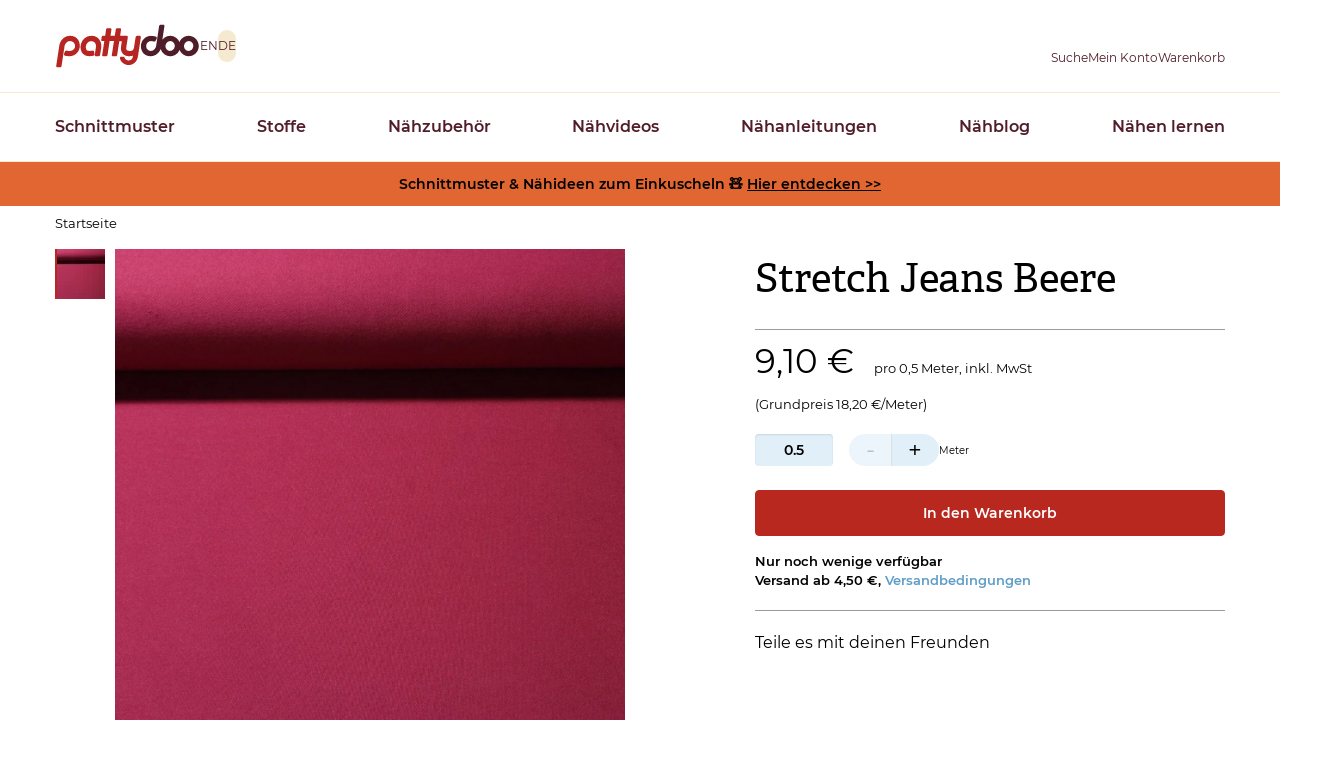

--- FILE ---
content_type: text/html; charset=UTF-8
request_url: https://www.pattydoo.de/stretch-jeans-beere
body_size: 27349
content:
<!DOCTYPE html>
<html lang="de" dir="ltr" prefix="og: https://ogp.me/ns#">
  <head>
          <script type="text/javascript">
        (function(){var name="nostojs";window[name]=window[name]||function(cb){(window[name].q=window[name].q||[]).push(cb);};})();
      </script>
      <script src="//connect.nosto.com/include/d2ubzrgb" async></script>
        <meta charset="utf-8" />
<script type="text/javascript" id="Cookiebot" src="https://consent.cookiebot.com/uc.js" data-cbid="4f4e0b26-a936-4cf3-ba40-d46b8af90f32" data-blockingmode="auto" async="async"></script>
<noscript><style>form.antibot * :not(.antibot-message) { display: none !important; }</style>
</noscript><script>var _paq = _paq || [];(function(){var u=(("https:" == document.location.protocol) ? "https://pin.pattydoo.de/" : "http://pin.pattydoo.de/");_paq.push(["setSiteId", "1"]);_paq.push(["setTrackerUrl", u+"matomo.php"]);_paq.push(["setDoNotTrack", 1]);_paq.push(["disableCookies"]);_paq.push(["setCookieDomain", ".pattydoo.de"]);if (!window.matomo_search_results_active) {_paq.push(["trackPageView"]);}_paq.push(["setIgnoreClasses", ["no-tracking","colorbox"]]);_paq.push(["enableLinkTracking"]);var d=document,g=d.createElement("script"),s=d.getElementsByTagName("script")[0];g.type="text/javascript";g.defer=true;g.async=true;g.src=u+"matomo.js";s.parentNode.insertBefore(g,s);})();</script>
<meta name="description" content="Sehr elastischer Jeansstoff in tollen Farben zum Nähen von engen Hosen, Röcken und Bikerleggings" />
<link rel="canonical" href="https://www.pattydoo.de/stretch-jeans-beere" />
<meta name="robots" content="index, follow" />
<meta property="product:price:amount" content="18.200000" />
<meta property="product:price:currency" content="EUR" />
<meta property="og:site_name" content="PATTYDOO" />
<meta property="og:type" content="product" />
<meta property="og:url" content="https://www.pattydoo.de/stretch-jeans-beere" />
<meta property="og:title" content="Stretch Jeans Beere | PATTYDOO | PATTYDOO" />
<meta property="og:description" content="Sehr elastischer Jeansstoff in tollen Farben zum Nähen von engen Hosen, Röcken und Bikerleggings" />
<meta property="og:image" content="https://www.pattydoo.de/sites/default/files/styles/product_full/public/media-images/import/Stretch-Jeans-Tara-Beere.jpg.webp?h=1e66e246&amp;itok=uAPV88Gi" />
<meta name="Generator" content="Drupal 11 (https://www.drupal.org); Commerce 3" />
<meta name="MobileOptimized" content="width" />
<meta name="HandheldFriendly" content="true" />
<meta name="viewport" content="width=device-width, initial-scale=1.0" />
<link rel="alternate" hreflang="de" href="https://www.pattydoo.de/stretch-jeans-beere" />

    <title>Stretch Jeans Beere | PATTYDOO</title>
    <link rel="stylesheet" media="all" href="/sites/default/files/css/css_5WWCmccRUHwxYJC2GpKcGm45G-FyQnXo7CpjWjnShjY.css?delta=0&amp;language=de&amp;theme=pattydoo&amp;include=[base64]" />
<link rel="stylesheet" media="all" href="/sites/default/files/css/css_ceoXAwvvnIySoHdmL8yQvTOKGIyRIGYZ6uP1syMbbfk.css?delta=1&amp;language=de&amp;theme=pattydoo&amp;include=[base64]" />
<link rel="stylesheet" media="all" href="/themes/custom/pattydoo/assets/css/tailwind.css?t8wupj" />
<link rel="stylesheet" media="all" href="/sites/default/files/css/css_f0mFr8s2X9vu5ggZCQwWg1U4Pi2EPojHiFFLDGK5n_o.css?delta=3&amp;language=de&amp;theme=pattydoo&amp;include=[base64]" />

    <script type="application/json" data-drupal-selector="drupal-settings-json">{"path":{"baseUrl":"\/","pathPrefix":"","currentPath":"product\/2788","currentPathIsAdmin":false,"isFront":false,"currentLanguage":"de"},"pluralDelimiter":"\u0003","suppressDeprecationErrors":true,"matomo":{"disableCookies":true,"trackColorbox":false,"trackMailto":true},"ajaxPageState":{"libraries":"[base64]","theme":"pattydoo","theme_token":null},"ajaxTrustedUrl":{"form_action_p_pvdeGsVG5zNF_XLGPTvYSKCf43t8qZYSwcfZl2uzM":true,"\/stretch-jeans-beere?ajax_form=1":true},"cookiebot":{"message_placeholder_cookieconsent_optout_marketing_show":false,"message_placeholder_cookieconsent_optout_marketing":"\u003Cdiv class=\u0022cookiebot cookieconsent-optout-marketing\u0022\u003E\n\t\u003Cdiv class=\u0022cookieconsent-optout-marketing__inner\u0022\u003E\n\t\t\u003Cp\u003EPlease \u003Ca class=\u0022cookieconsent-optout-marketing__cookiebot-renew\u0022 href=\u0022!cookiebot_renew\u0022\u003Eaccept marketing-cookies\u003C\/a\u003E to view this embedded content from \u003Ca class=\u0022cookieconsent-optout-marketing__from-src-url\u0022 href=\u0022!cookiebot_from_src_url\u0022 target=\u0022_blank\u0022\u003E!cookiebot_from_src_url\u003C\/a\u003E\u003C\/p\u003E\n\n\t\u003C\/div\u003E\n\u003C\/div\u003E\n"},"commerce_matomo":{"trackViewedItem":[{"ProductName":"Stretch Jeans Beere","ProductID":"2788","Categories":["Jeans","Stretch Jeans El. 5%"],"ProductPrice":18.2,"ProductType":"fabrics","ProductSKU":"snaply-13552"}]},"trustedShopsStars":{"143":{"tsid":"X9F527A6DD4CA670E131C17B6F31F36FF","skus":["damenleggings-lillian--909"]},"578":{"tsid":"X9F527A6DD4CA670E131C17B6F31F36FF","skus":["sku-papierschnittmuster-ellen"]},"1355":{"tsid":"X9F527A6DD4CA670E131C17B6F31F36FF","skus":["snaply-35614","snaply-35615","snaply-35617","snaply-35616"]},"1346":{"tsid":"X9F527A6DD4CA670E131C17B6F31F36FF","skus":["snaply-26236"]},"1343":{"tsid":"X9F527A6DD4CA670E131C17B6F31F36FF","skus":["snaply-26237"]},"1345":{"tsid":"X9F527A6DD4CA670E131C17B6F31F36FF","skus":["snaply-26238"]},"2788":{"tsid":"X9F527A6DD4CA670E131C17B6F31F36FF","skus":["snaply-13552"]}},"ajax":{"add-to-cart-submit":{"callback":"commerce_addtocart_ajax_ajax_callback","disable-refocus":true,"event":"click","progress":{"type":"fullscreen","message":"Adding to cart ..."},"url":"\/stretch-jeans-beere?ajax_form=1","httpMethod":"POST","dialogType":"ajax","submit":{"_triggering_element_name":"op","_triggering_element_value":"In den Warenkorb"}}},"user":{"uid":0,"permissionsHash":"7596badb5ede4962a0063cc245e4bdc2a537a802854ec7dc5ce320fc06e8466c"}}</script>
<script src="//widgets.trustedshops.com/reviews/tsSticker/tsProductStickerSummary.js"></script>
<script src="/core/assets/vendor/once/once.min.js?v=1.0.1"></script>
<script src="/sites/default/files/languages/de_XwwqQ3mJ5zU50rmOP5BM-FwVoHs6BuhMnxbwJkfo_kE.js?t8wupj"></script>
<script src="/core/misc/drupalSettingsLoader.js?v=11.3.2"></script>
<script src="/core/misc/drupal.js?v=11.3.2"></script>
<script src="/core/misc/drupal.init.js?v=11.3.2"></script>
<script src="/modules/custom/trusted_shops/js/trusted-shops-stars.js?v=1.x"></script>


        
<link rel="icon" type="image/x-icon" href="/themes/custom/pattydoo/assets/favicon/favicon.ico">

<link rel="apple-touch-icon" href="/themes/custom/pattydoo/assets/favicon/apple-touch-icon.png">
<link rel="apple-touch-icon" sizes="152x152" href="/themes/custom/pattydoo/assets/favicon/apple-touch-icon-ipad.png">
<link rel="apple-touch-icon" sizes="180x180" href="/themes/custom/pattydoo/assets/favicon/apple-touch-icon-iphone-retina.png">
<link rel="apple-touch-icon" sizes="167x167" href="/themes/custom/pattydoo/assets/favicon/apple-touch-icon-ipad-retina.png">
<link rel="mask-icon" href="/themes/custom/pattydoo/assets/favicon/safari-pinned-tab.svg" color="#e16631">

<link rel="shortcut icon" href="/themes/custom/pattydoo/assets/favicon/android-touch-icon.png" sizes="196x196">
<link rel="manifest" href="/themes/custom/pattydoo/assets/favicon/manifest.json">
<meta name="msapplication-TileColor" content="#e16631">
<meta name="theme-color" content="#e16631">
<meta name="msapplication-config" content="/themes/custom/pattydoo/assets/favicon/browserconfig.xml">

    
        <link rel="preload" href="/themes/custom/pattydoo/assets/fonts/montserrat/montserrat-v12-latin-regular.woff2" as="font" type="font/woff2" crossorigin="anonymous">
<link rel="preload" href="/themes/custom/pattydoo/assets/fonts/montserrat/montserrat-v12-latin-italic.woff2" as="font" type="font/woff2" crossorigin="anonymous">
<link rel="preload" href="/themes/custom/pattydoo/assets/fonts/montserrat/montserrat-v12-latin-600.woff2" as="font" type="font/woff2" crossorigin="anonymous">
<link rel="preload" href="/themes/custom/pattydoo/assets/fonts/montserrat/montserrat-v12-latin-600italic.woff2" as="font" type="font/woff2" crossorigin="anonymous">
<link rel="preload" href="/themes/custom/pattydoo/assets/fonts/5334080/728f1b95-d263-4e9b-9707-2bad9aeb5231.woff2" as="font" type="font/woff2" crossorigin="anonymous">
<link rel="preload" href="/themes/custom/pattydoo/assets/fonts/4e050b8/4e050b8ce0b670d3101c61b157f0fa7c.woff2" as="font" type="font/woff2" crossorigin="anonymous">

      </head>
  <body>
        <a href="#main-content" class="visually-hidden focusable">
      Direkt zum Inhalt
    </a>
    
      <div class="dialog-off-canvas-main-canvas" data-off-canvas-main-canvas>
    <div class="layout-container">
                
  <header data-component-id="pattydoo:header" role="banner">
  <div class="bg-paper z-cover js-header-content shadow lg:shadow-none header__root">
    <div class="transition-[padding] header__body js-header-body">
      <div class="container">
        <div class="
          grid grid-cols-3
          lg:flex
          items-center
          gap-x-7
          gap-y-3
          justify-between">

                      <div class="justify-self-start flex items-center lg:hidden">
                            <button type="button" class="js-header-menu-open opacity-20 cursor-default" aria-label="Open menu"><i class="block aspect-square h-6 bg-[url('../icons/icon-burger--brown.svg')] bg-cover bc-center"></i></button>
            </div>
                    <div class="justify-self-center lg:flex lg:gap-3 lg:items-center">
                  <a href="/" rel="home" class="hover:opacity-80">
      <img class="logo transition-[height] h-11" width="145" height="44" src="/themes/custom/pattydoo/logo.svg" alt="Startseite" fetchpriority="high" />
    </a>
      


                          <div class="max-lg:hidden">
                <div class="language-switcher-language-url" id="block-pattydoo-languageswitcher" role="navigation">
        <ul class="links flex gap-1"><li data-drupal-language="en" data-drupal-link-system-path="&lt;front&gt;"><a href="/en" class="language-link language-switcher-link" data-preprocess="pattydoo.theme" hreflang="en" data-drupal-link-system-path="&lt;front&gt;">EN</a></li><li data-drupal-language="de" data-drupal-link-system-path="product/2788" class="is-active" aria-current="page"><a href="/stretch-jeans-beere" class="language-link language-switcher-link is-active" data-preprocess="pattydoo.theme" hreflang="de" data-drupal-link-system-path="product/2788" aria-current="page">DE</a></li></ul>
  </div>

              </div>
                      </div>
          <div class="flex gap-x-4 sm:gap-x-8 gap-y-2 justify-self-end">
                          


<div class="header-search-form lg:relative group z-[510]" data-drupal-selector="header-search-form" id="block-header-search" data-component-id="pattydoo:search-dropdown">
  <a class="!text-primaryDark flex-col items-center hidden lg:flex" role="button" href="/suche" aria-label="Suche">
    <i class="
      icon-hover
      block
      h-6
      bg-[url('../icons/icon-magnifier-thin--brown.svg')]
      group-hover:before:bg-[url('../icons/icon-magnifier--brown.svg')]
      group-hover:before:opacity-100
      aspect-square
      js-search-mobile-open"></i>
    <span class="max-lg:hidden text-xs slide-out-on-scroll transition-all">Suche</span>
  </a>
    <button type="button" class="js-search-toggle lg:hidden flex" aria-label="Toggle search">
    <i class="
      icon-hover
      block
      h-6
      bg-[url('../icons/icon-magnifier-thin--brown.svg')]
      group-hover:before:bg-[url('../icons/icon-magnifier--brown.svg')]
      group-hover:before:opacity-100
      aspect-square
      js-search-mobile-open"></i>
    <i class="
      invisible
      absolute
      lg:hidden
      block
      h-6
      bg-[url('../icons/icon-x--brown.svg')]
      aspect-square
      js-search-mobile-close"></i>
  </button>
      <div class="
    js-search-fieldset
    before:lg:w-0
    before:lg:h-0
    before:lg:content-['']
    before:lg:block
    before:lg:border-solid
    before:lg:border-t-0
    before:lg:border-r-[12px]
    before:lg:border-b-[14px]
    before:lg:border-l-[12px]
    before:lg:border-[transparent_transparent_#ffffff_transparent]
    before:lg:absolute
    before:lg:bottom-full
    before:lg:left-1/2
    before:lg:-translate-x-1/2

    after:lg:content-['']
    after:lg:block
    after:lg:absolute
    after:lg:bottom-full
    after:lg:left-1/2
    after:lg:-translate-x-1/2
    after:lg:h-[40px]
    after:lg:w-[180px]

    absolute
    px-5
    py-2.5
    left-0
    top-full
    bg-block
    w-full
    invisible
    lg:bg-paper
    lg:w-auto
    lg:left-1/2
    lg:top-[calc(100%+14px)]
    lg:-translate-x-1/2
    lg:drop-shadow-[0_0_12.5px_rgba(0,0,0,0.15)]
    lg:p-6
    lg:invisible
    lg:opacity-0
    lg:transition-opacity
    group-hover:lg:opacity-100
    group-hover:lg:visible">
    <form action="/stretch-jeans-beere" method="post" id="header-search-form" accept-charset="UTF-8">
  

<div class="js-form-item form-item form-type-textfield js-form-type-textfield form-item-s js-form-item-s form-no-label">
        


    
        
  <input data-drupal-selector="edit-s" type="text" id="edit-s" name="s" value="" size="30" maxlength="128" class="form-text border-beige border-[1px] border-solid py-3 px-5 bg-paper rounded-l shadow-input w-full focus:border-borderDark outline-borderDark lg:p-3 bg-none h-[2.5rem] border-link border-r-0 lg:border-r-[1px] lg:max-w-[280px] lg:w-auto lg:border-beige xl:max-w-none" data-component-id="pattydoo:textbox" />

        </div>

  <input autocomplete="off" data-drupal-selector="form-wqqi-vmn8uzowual12thl9vi4isrgd89540im0m0fk8" type="hidden" name="form_build_id" value="form-wqQi_VmN8uzOwUaL12thL9VI4isRgd89540iM0m0FK8" />

  <input data-drupal-selector="edit-header-search-form" type="hidden" name="form_id" value="header_search_form" />

  <div data-drupal-selector="edit-actions" class="form-actions js-form-wrapper form-wrapper" id="edit-actions">
  <input data-drupal-selector="edit-submit" type="submit" id="edit-submit" name="op" value="Suche" class="button js-form-submit form-submit" />

</div>

</form>

  </div>
</div>

              
              
<div id="block-pattydoo-userlogin" role="form" data-component-id="pattydoo:icon-subtitle-dropdown" class="lg:relative group z-[510]">
  <a class="!text-primaryDark flex-col items-center flex group" href="https://www.pattydoo.de/user/login" aria-label="Benutzer">
    <i class="
      icon-hover
      block
      h-6
      bg-[url('../icons/icon-person-thin--brown.svg')]
      group-hover:before:bg-[url('../icons/icon-person--brown.svg')]
      group-hover:before:opacity-100
      aspect-square
      js-search-mobile-open"></i>
    <span class="max-lg:hidden text-xs slide-out-on-scroll transition-all">Mein Konto</span>
  </a>
      <div class="
    before:lg:w-0
    before:lg:h-0
    before:lg:content-['']
    before:lg:block
    before:lg:border-solid
    before:lg:border-t-0
    before:lg:border-r-[12px]
    before:lg:border-b-[14px]
    before:lg:border-l-[12px]
    before:lg:border-[transparent_transparent_#ffffff_transparent]
    before:lg:absolute
    before:lg:bottom-full
    before:lg:left-1/2
    before:lg:-translate-x-1/2

    after:lg:content-['']
    after:lg:block
    after:lg:absolute
    after:lg:bottom-full
    after:lg:left-1/2
    after:lg:-translate-x-1/2
    after:lg:h-[14px]
    after:lg:w-full

    dropdown__content
    min-w-80
    shadow
    absolute
    hidden
    lg:block
    bg-paper
    w-auto
    left-1/2
    top-[calc(100%+14px)]
    -translate-x-1/2
    drop-shadow-[0_0_12.5px_rgba(0,0,0,0.15)]
    p-3
    invisible
    opacity-0
    transition-opacity
    group-hover:lg:opacity-100
    group-hover:lg:visible
  ">
    <form class="user-login-form" data-drupal-selector="user-login-form" action="/stretch-jeans-beere?destination=/stretch-jeans-beere" method="post" id="user-login-form" accept-charset="UTF-8">
  

<div class="js-form-item form-item form-type-email js-form-type-email form-item-name js-form-item-name">
      <label for="edit-name" class="js-form-required form-required label">E-Mail Adresse</label>
        
  

    
  
  <input autocorrect="none" autocapitalize="none" spellcheck="false" autocomplete="username" data-drupal-selector="edit-name" type="email" id="edit-name" name="name" value="" size="15" maxlength="254" class="form-email required border-beige border-[1px] border-solid py-3 px-5 bg-paper rounded shadow-input w-full focus:border-borderDark outline-borderDark lg:p-3 bg-none h-[2.5rem]" required="required" data-component-id="pattydoo:textbox" />


        </div>
<div class="mt-2">

<div class="js-form-item form-item form-type-password js-form-type-password form-item-pass js-form-item-pass">
      <label for="edit-pass" class="js-form-required form-required label">Passwort</label>
        
  

    
  
  <input autocomplete="current-password" data-drupal-selector="edit-pass" type="password" id="edit-pass" name="pass" size="15" maxlength="128" class="form-text required border-beige border-[1px] border-solid py-3 px-5 bg-paper rounded shadow-input w-full focus:border-borderDark outline-borderDark lg:p-3 bg-none h-[2.5rem]" required="required" data-component-id="pattydoo:textbox" />


        </div>
</div>
  <input autocomplete="off" data-drupal-selector="form-wmora3mushnf7mw5sw5vvgfk4xpca73hda1sto7e8jm" type="hidden" name="form_build_id" value="form-wmOra3MUsHnf7Mw5SW5vvgfk4xPcA73Hda1Sto7E8JM" />

  <input data-drupal-selector="edit-user-login-form" type="hidden" name="form_id" value="user_login_form" />

  <div class="mt-6 form-actions js-form-wrapper form-wrapper" data-drupal-selector="edit-actions" id="edit-actions--3">





  
  

  <button data-drupal-selector="edit-submit" type="submit" id="edit-submit" name="op" value="Anmelden" class="button js-form-submit form-submit btn w-full btn--primary" data-component-id="pattydoo:button" data-component-variant="primary">Anmelden</button>
  


</div>

</form>
<ul class="flex flex-col gap-2 mt-2 text-center"><li>




  
  

  <a class="btn w-full create-account btn--ghost" href="/user/register">Registrieren</a>

</li><li><a href="/user/password" title="Anweisungen zum Zurücksetzen des Passwortes per E-Mail zusenden." class="request-password-link btn text-xs w-full text-pale border-0 font-normal hover:text-ink focus:text-ink">Passwort vergessen?</a></li></ul>
  </div>
</div>

                              
<div class="cart--cart-block js-subtitle-sidebar z-[800]" data-component-id="pattydoo:icon-subtitle-sidebar">

            <div class="hidden lg:block">
      <div data-component-id="pattydoo:icon-subtitle">
  <a class="!text-primaryDark flex-col items-center flex group relative" href="/warenkorb" aria-label="Warenkorb">
    

  
<i class="icon-hover block h-6 group-hover:before:opacity-100 aspect-square bg-[url(&quot;../icons/icon-bag-thin--brown.svg&quot;)] group-hover:before:bg-[url(&quot;../icons/icon-bag--brown.svg&quot;)]">
  </i>
    <span class="max-lg:hidden text-xs slide-out-on-scroll transition-all">Warenkorb</span>
  </a>
</div>
    </div>
        <div class="lg:hidden">
      <a
        id="mobile-cart-toggle"
        aria-label="Warenkorb"
        role="button"
        class="use-ajax js-sidebar-right-open !text-ink"
        href="/commerce/ajax/cart">
        

  
<i class="icon-hover block h-6 group-hover:before:opacity-100 aspect-square bg-[url(&quot;../icons/icon-bag-thin--brown.svg&quot;)] group-hover:before:bg-[url(&quot;../icons/icon-bag--brown.svg&quot;)]">
  </i>
      </a>
    </div>
  
    <div class="lg:hidden">
        <div class="
      js-siderbar-right-overlay
      content-['']
      z-cover
      block
      bg-[rgba(74,74,74,.75)]
      fixed
      w-[100vw]
      h-dvh
      right-0
      bottom-0
      transition-opacity
      transition-visibility
      opacity-0
      invisible
      ">
              </div>
        <div class="
      sidebar
      js-sidebar-right
      transition-transform
      bg-beige
      bg-pattern-beige
      p-4
      fixed
      z-cover
      right-0
      translate-x-full
      w-[100vw]
      overflow-y-auto
      min-[520px]:max-w-[480px]
      h-[100vh]
      flex
      flex-col
      ">
        <header class="flex justify-between items-baseline gap mb-4">
          <span class="text-2xl font-secondary">Warenkorb</span>
          <button type="button" class="group js-sidebar-right-close" aria-label="Schließen">
            <i class="
              block
              icon-hover
              h-5
              bg-contain
              bg-[url('../icons/icon-x--brown.svg')]
              before:bg-[url('../icons/icon-x--blue.svg')]
              group-hover:bg-opacity-100
              aspect-square"></i>
          </button>
        </header>
        <div class="js-sidebar-right-content grow">
          <div id="shopping-cart-small">
                        <div class="flex justify-center items-center h-full bg-paper min-h-40">
              <div class="ajax-progress ajax-progress-throbber">
                <div class="throbber">&nbsp;</div>
              </div>
            </div>
          </div>
        </div>
    </div>
  </div>
</div>


                      </div>
        </div>
      </div>
    </div>

                <div class="
        header__overlay
        js-header-overlay
        bg-[rgba(74,74,74,.75)]
        top-0
        fixed
        w-screen
        h-screen
        transition-opacity
        transition-visibility
        opacity-0
        z-[800]
        lg:hidden
        invisible"></div>

            <div class="
        header__container
        top-0
        max-lg:transition-transform
        max-lg:-translate-x-full
        fixed
        left-0
        min-w-80
        max-lg:h-dvh
        max-lg:max-h-dvh
        max-lg:overflow-auto
        lg:pt-0
        bg-paper
        shadow
        z-[810]
        lg:shadow-none
        lg:static
        lg:border-y
        lg:border-beige">

                <div class="pt-4 pl-6 pr-5 pb-6 lg:hidden">
          <div class="flex justify-between gap mb-5">
                        <button type="button" class="
              header__drill-back
              js-header-drilldown-back
              text-link
              bg-[url(../icons/icon-angle-left-regular--danube.svg)]
              bg-no-repeat
              pl-[1.2em]
              bg-[length:1.8em_1.8em]
              bg-[-0.5em_-0.14em]
              invisible
            ">Zurück</button>

                        <button aria-label="Schließen" type="button" class="
              js-header-menu-close
              aspect-square
              h-5
              icon-hover
              bg-[url(../icons/icon-x--blue.svg)]
              before:top-0
              before:left-0
              hover:before:bg-[url(../icons/icon-x--brown.svg)]
            "></button>
          </div>

                              <ol
            class="js-drill-progress flex gap-2.5 h-[5px]"
            data-progress-bar="<li data-added-via-js class='block h-[5px] bg-[#a28c8e] w-[80px] rounded-full shrink basis-16 last:bg-primaryDark'></li>">
                      </ol>
        </div>

          <nav role="navigation" aria-labelledby="block-pattydoo-mainnavigation-menu" id="block-pattydoo-mainnavigation">
        


<div class="
  js-drilldown
  overflow-hidden
  lg:overflow-visible
  lg:z-0
  relative
  border-y
  border-dashed
  border-primaryHover
  lg:static
  lg:border-none
  lg:container
">
                <ul class="divide-y divide-dashed divide-primaryHover lg:divide-none flex flex-col lg:flex-row bg-block lg:bg-transparent lg:justify-between lg:gap-x-14 lg:gap-y-2">
    
    
    
    
        
              <li class="group">
                                                                    <div class="max-lg:hidden">
              <a href="/schnittmuster" target="_self" title="Schnittmuster Überblick" class="menu-link-main block py-3.5 px-[22px] pr-14 lg:py-5 lg:px-0 text-primaryDark hover:text-primaryHover font-semibold lg:z-[200] lg:relative lg:py-[22px]" data-drupal-link-system-path="node/1">Schnittmuster</a>
            </div>

                        <button type="button" class="menu-link-main block py-3.5 px-[22px] pr-14 lg:py-5 lg:px-0 text-primaryDark hover:text-primaryHover font-semibold lg:z-[200] lg:relative lg:py-[22px] w-full text-left js-drilldown-btn lg:hidden bg-[url(../icons/icon-angle-right-regular--brown.svg)] lg:bg-none bg-[length:0.7em_auto] bg-[right_24px_center] bg-no-repeat
            ">Schnittmuster</button>

                                                  <div class="
        lg:transition-[visibility]
        lg:invisible
        lg:absolute
        lg:left-0
        lg:w-full
        lg:z-100
        lg:top-full
        lg:left-0
        lg:bg-paper
        lg:shadow-menu
        group-hover:visible
        before:content-['']
        before:block
        before:h-[40px]
        before:w-full
        before:bottom-full
        before:absolute
        before:bg-transparent
      ">
        <div class="lg:container">
                    <ul
            data-level="1"
            style="grid-template-rows: repeat(2, 1fr);"
                                                class="
              js-drilldown-sub
              bg-block
              absolute
              left-full
              top-0
              w-full
              max-lg:transition-transform
              max-lg:divide-y
              max-lg:divide-dashed
              max-lg:divide-primaryHover
              lg:h-full
              lg:bg-transparent
              lg:left-auto
              lg:top-auto
              lg:w-auto
              lg:h-auto
              lg:relative
              lg:grid-cols-5
              lg:grid
              lg:grid-flow-col
              lg:py-[26px]
              lg:-ml-5
              after:lg:content-['']
              after:lg:block
              after:lg:absolute
              after:lg:top-0
              after:lg:left-0
              after:lg:h-full
              after:lg:w-[1px]
              after:lg:bg-paper
              
          ">
    
    
    
    
              <li class="lg:hidden"><a href="/schnittmuster" target="_self" title="Schnittmuster Überblick" class="menu-link-main block py-3.5 px-[22px] pr-14 lg:py-5 lg:px-0 text-primaryDark hover:text-primaryHover font-semibold lg:z-[200] lg:relative lg:py-[22px]" data-drupal-link-system-path="node/1">Schnittmuster</a></li>
    
              <li class="lg:border-l lg:border-dashed lg:border-primaryDark">
                                                        <div class="max-lg:hidden">
              <a href="/schnittmuster-damen" target="_self" title="Schnittmuster für Damen" class="block max-lg:py-3.5 max-lg:px-[22px] max-lg:pl-[50px] text-primaryDark hover:text-primaryHover origin-[top_center] lg:pb-5 lg:pl-5 lg:scale-y-0 lg:opacity-0 group-hover:lg:duration-300 group-hover:lg:!scale-y-100 group-hover:lg:!opacity-100" data-drupal-link-system-path="node/6">Damen</a>
            </div>

                        <button type="button" class="menu-link-main block py-3.5 px-[22px] pr-14 lg:py-5 lg:px-0 text-primaryDark hover:text-primaryHover font-semibold lg:z-[200] lg:relative lg:py-[22px] w-full text-left js-drilldown-btn lg:hidden pl-[50px] !font-normal bg-[url(../icons/icon-angle-right-regular--brown.svg)] lg:bg-none bg-[length:0.7em_auto] bg-[right_24px_center] bg-no-repeat">Damen</button>

                                                  <div class="
        lg:transition-[visibility]
        lg:invisible
        lg:absolute
        lg:left-0
        lg:w-full
        lg:z-100
        lg:top-full
        lg:left-0
        lg:bg-paper
        lg:shadow-menu
        group-hover:visible
        before:content-['']
        before:block
        before:h-[40px]
        before:w-full
        before:bottom-full
        before:absolute
        before:bg-transparent
      ">
        <div class="lg:container">
                    <ul
            data-level="2"
            style="grid-template-rows: repeat(2, 1fr);"
                                                class="
              js-drilldown-sub
              bg-block
              absolute
              left-full
              top-0
              w-full
              max-lg:transition-transform
              max-lg:divide-y
              max-lg:divide-dashed
              max-lg:divide-primaryHover
              lg:h-full
              lg:bg-transparent
              lg:left-auto
              lg:top-auto
              lg:w-auto
              lg:h-auto
              lg:relative
              lg:grid-cols-5
              lg:grid
              lg:grid-flow-col
              lg:py-[26px]
              lg:-ml-5
              after:lg:content-['']
              after:lg:block
              after:lg:absolute
              after:lg:top-0
              after:lg:left-0
              after:lg:h-full
              after:lg:w-[1px]
              after:lg:bg-paper
              lg:!hidden
          ">
    
    
    
    
              <li class="lg:hidden"><a href="/schnittmuster-damen" target="_self" title="Schnittmuster für Damen" class="menu-link-main block py-3.5 px-[22px] pr-14 lg:py-5 lg:px-0 text-primaryDark hover:text-primaryHover font-semibold lg:z-[200] lg:relative lg:py-[22px]" data-drupal-link-system-path="node/6">Damen</a></li>
    
              <li class="lg:border-l lg:border-dashed lg:border-primaryDark">
                                                        <a href="/schnittmuster-damen/blusen-tuniken" title="Schnittmuster für Damenblusen &amp; Tuniken" class="block max-lg:py-3.5 max-lg:px-[22px] max-lg:pl-[50px] text-primaryDark hover:text-primaryHover origin-[top_center] lg:pb-5 lg:pl-5 lg:scale-y-0 lg:opacity-0 group-hover:lg:duration-300 group-hover:lg:!scale-y-100 group-hover:lg:!opacity-100" data-drupal-link-system-path="node/2404">Blusen &amp; Tuniken</a>
                  
      </li>
          <li class="lg:border-l lg:border-dashed lg:border-primaryDark">
                                                        <a href="/schnittmuster-damen/kapuzenpullover-sweatshirts" title="Schnittmuster für Damen-Kapuzenpullover &amp; Sweatshirts" class="block max-lg:py-3.5 max-lg:px-[22px] max-lg:pl-[50px] text-primaryDark hover:text-primaryHover origin-[top_center] lg:pb-5 lg:pl-5 lg:scale-y-0 lg:opacity-0 group-hover:lg:duration-300 group-hover:lg:!scale-y-100 group-hover:lg:!opacity-100" data-drupal-link-system-path="node/2417">Hoodies &amp; Sweatshirts</a>
                  
      </li>
          <li class="lg:border-l lg:border-dashed lg:border-primaryDark">
                                                        <a href="/schnittmuster-damen/hosen" class="block max-lg:py-3.5 max-lg:px-[22px] max-lg:pl-[50px] text-primaryDark hover:text-primaryHover origin-[top_center] lg:pb-5 lg:pl-5 lg:scale-y-0 lg:opacity-0 group-hover:lg:duration-300 group-hover:lg:!scale-y-100 group-hover:lg:!opacity-100" title="Schnittmuster für Damenhosen" data-drupal-link-system-path="node/2079">Hosen</a>
                  
      </li>
          <li class="lg:border-l lg:border-dashed lg:border-primaryDark">
                                                        <a href="/schnittmuster-damen/jacken-mantel" class="block max-lg:py-3.5 max-lg:px-[22px] max-lg:pl-[50px] text-primaryDark hover:text-primaryHover origin-[top_center] lg:pb-5 lg:pl-5 lg:scale-y-0 lg:opacity-0 group-hover:lg:duration-300 group-hover:lg:!scale-y-100 group-hover:lg:!opacity-100" title="Schnittmuster für Damenjacken &amp; Mäntel" data-drupal-link-system-path="node/2387">Jacken &amp; Mäntel</a>
                  
      </li>
          <li class="lg:border-l lg:border-dashed lg:border-primaryDark">
                                                        <a href="/schnittmuster-damen/jeans-hosen" title="Damen Jeanshosen" class="block max-lg:py-3.5 max-lg:px-[22px] max-lg:pl-[50px] text-primaryDark hover:text-primaryHover origin-[top_center] lg:pb-5 lg:pl-5 lg:scale-y-0 lg:opacity-0 group-hover:lg:duration-300 group-hover:lg:!scale-y-100 group-hover:lg:!opacity-100" data-drupal-link-system-path="node/2604">Jeanshosen</a>
                  
      </li>
          <li class="lg:border-l lg:border-dashed lg:border-primaryDark">
                                                        <a href="/schnittmuster-damen/jumpsuits-einteiler" title="Jumpsuits &amp; Einteiler" class="block max-lg:py-3.5 max-lg:px-[22px] max-lg:pl-[50px] text-primaryDark hover:text-primaryHover origin-[top_center] lg:pb-5 lg:pl-5 lg:scale-y-0 lg:opacity-0 group-hover:lg:duration-300 group-hover:lg:!scale-y-100 group-hover:lg:!opacity-100" data-drupal-link-system-path="node/2545">Jumpsuits</a>
                  
      </li>
          <li class="lg:border-l lg:border-dashed lg:border-primaryDark">
                                                        <a href="/schnittmuster-damen/kleider" class="block max-lg:py-3.5 max-lg:px-[22px] max-lg:pl-[50px] text-primaryDark hover:text-primaryHover origin-[top_center] lg:pb-5 lg:pl-5 lg:scale-y-0 lg:opacity-0 group-hover:lg:duration-300 group-hover:lg:!scale-y-100 group-hover:lg:!opacity-100" title="Schnittmuster für Damenkleider" data-drupal-link-system-path="node/2383">Kleider</a>
                  
      </li>
          <li class="lg:border-l lg:border-dashed lg:border-primaryDark">
                                                        <a href="/schnittmuster-damen/shirts-tops" title="Schnittmuster für Damen-Shirts &amp; -Tops" class="block max-lg:py-3.5 max-lg:px-[22px] max-lg:pl-[50px] text-primaryDark hover:text-primaryHover origin-[top_center] lg:pb-5 lg:pl-5 lg:scale-y-0 lg:opacity-0 group-hover:lg:duration-300 group-hover:lg:!scale-y-100 group-hover:lg:!opacity-100" data-drupal-link-system-path="node/2365">Shirts &amp; Tops</a>
                  
      </li>
          <li class="lg:border-l lg:border-dashed lg:border-primaryDark">
                                                        <a href="/schnittmuster-damen/unterwaesche-loungewear" title="Schnittmuster Unterwäsche &amp; Loungewear" class="block max-lg:py-3.5 max-lg:px-[22px] max-lg:pl-[50px] text-primaryDark hover:text-primaryHover origin-[top_center] lg:pb-5 lg:pl-5 lg:scale-y-0 lg:opacity-0 group-hover:lg:duration-300 group-hover:lg:!scale-y-100 group-hover:lg:!opacity-100" data-drupal-link-system-path="node/2444">Unterwäsche &amp; Loungewear</a>
                  
      </li>
    
                </ul>
      </div>
    </div>
      

                  
      </li>
          <li class="lg:border-l lg:border-dashed lg:border-primaryDark">
                                                        <a href="/schnittmuster-herren" title="Schnittmuster für Herren" class="block max-lg:py-3.5 max-lg:px-[22px] max-lg:pl-[50px] text-primaryDark hover:text-primaryHover origin-[top_center] lg:pb-5 lg:pl-5 lg:scale-y-0 lg:opacity-0 group-hover:lg:duration-300 group-hover:lg:!scale-y-100 group-hover:lg:!opacity-100" data-drupal-link-system-path="node/7">Herren</a>
                  
      </li>
          <li class="lg:border-l lg:border-dashed lg:border-primaryDark">
                                                        <a href="/schnittmuster-kinder" title="Schnittmuster für Kindersachen" class="block max-lg:py-3.5 max-lg:px-[22px] max-lg:pl-[50px] text-primaryDark hover:text-primaryHover origin-[top_center] lg:pb-5 lg:pl-5 lg:scale-y-0 lg:opacity-0 group-hover:lg:duration-300 group-hover:lg:!scale-y-100 group-hover:lg:!opacity-100" data-drupal-link-system-path="node/8">Kinder</a>
                  
      </li>
          <li class="lg:border-l lg:border-dashed lg:border-primaryDark">
                                                        <a href="/schnittmuster-taschen" title="Schnittmuster für Taschen" class="block max-lg:py-3.5 max-lg:px-[22px] max-lg:pl-[50px] text-primaryDark hover:text-primaryHover origin-[top_center] lg:pb-5 lg:pl-5 lg:scale-y-0 lg:opacity-0 group-hover:lg:duration-300 group-hover:lg:!scale-y-100 group-hover:lg:!opacity-100" data-drupal-link-system-path="node/636">Taschen</a>
                  
      </li>
          <li class="lg:border-l lg:border-dashed lg:border-primaryDark">
                                                        <a href="/schnittmuster-accessoires" title="Schnittmuster für Accessoires" class="block max-lg:py-3.5 max-lg:px-[22px] max-lg:pl-[50px] text-primaryDark hover:text-primaryHover origin-[top_center] lg:pb-5 lg:pl-5 lg:scale-y-0 lg:opacity-0 group-hover:lg:duration-300 group-hover:lg:!scale-y-100 group-hover:lg:!opacity-100" data-drupal-link-system-path="node/652">Accessoires</a>
                  
      </li>
          <li class="lg:border-l lg:border-dashed lg:border-primaryDark">
                                                        <a href="/papierschnittmuster" target="_self" title="Papierschnittmuster" class="block max-lg:py-3.5 max-lg:px-[22px] max-lg:pl-[50px] text-primaryDark hover:text-primaryHover origin-[top_center] lg:pb-5 lg:pl-5 lg:scale-y-0 lg:opacity-0 group-hover:lg:duration-300 group-hover:lg:!scale-y-100 group-hover:lg:!opacity-100" data-drupal-link-system-path="node/615">Papierschnittmuster</a>
                  
      </li>
          <li class="lg:border-l lg:border-dashed lg:border-primaryDark">
                                                        <a href="/schnittmuster-a0-zum-ausplotten" class="block max-lg:py-3.5 max-lg:px-[22px] max-lg:pl-[50px] text-primaryDark hover:text-primaryHover origin-[top_center] lg:pb-5 lg:pl-5 lg:scale-y-0 lg:opacity-0 group-hover:lg:duration-300 group-hover:lg:!scale-y-100 group-hover:lg:!opacity-100" title="A0 Schnittmuster" data-drupal-link-system-path="node/2414">A0 Schnittmuster</a>
                  
      </li>
          <li class="lg:border-l lg:border-dashed lg:border-primaryDark">
                                                        <a href="/schnittmuster-kostenlos" title="Gratis Schnittmuster" class="block max-lg:py-3.5 max-lg:px-[22px] max-lg:pl-[50px] text-primaryDark hover:text-primaryHover origin-[top_center] lg:pb-5 lg:pl-5 lg:scale-y-0 lg:opacity-0 group-hover:lg:duration-300 group-hover:lg:!scale-y-100 group-hover:lg:!opacity-100" data-drupal-link-system-path="node/653">Kostenlose Schnittmuster</a>
                  
      </li>
          <li class="lg:border-l lg:border-dashed lg:border-primaryDark">
                                                        <a href="/schnittmuster/schnittmuster-gutscheine-zum-verschenken" title="Schnittmuster-Gutscheine zum Verschenken" class="block max-lg:py-3.5 max-lg:px-[22px] max-lg:pl-[50px] text-primaryDark hover:text-primaryHover origin-[top_center] lg:pb-5 lg:pl-5 lg:scale-y-0 lg:opacity-0 group-hover:lg:duration-300 group-hover:lg:!scale-y-100 group-hover:lg:!opacity-100" data-drupal-link-system-path="node/1202">Gutscheine</a>
                  
      </li>
    
                </ul>
      </div>
    </div>
      
          
                
      </li>
          <li class="group">
                                                                    <div class="max-lg:hidden">
              <a href="/stoffe" title="Stoffe zum Selbernähen" class="menu-link-main block py-3.5 px-[22px] pr-14 lg:py-5 lg:px-0 text-primaryDark hover:text-primaryHover font-semibold lg:z-[200] lg:relative lg:py-[22px]" data-drupal-link-system-path="node/2078">Stoffe</a>
            </div>

                        <button type="button" class="menu-link-main block py-3.5 px-[22px] pr-14 lg:py-5 lg:px-0 text-primaryDark hover:text-primaryHover font-semibold lg:z-[200] lg:relative lg:py-[22px] w-full text-left js-drilldown-btn lg:hidden bg-[url(../icons/icon-angle-right-regular--brown.svg)] lg:bg-none bg-[length:0.7em_auto] bg-[right_24px_center] bg-no-repeat
            ">Stoffe</button>

                                                  <div class="
        lg:transition-[visibility]
        lg:invisible
        lg:absolute
        lg:left-0
        lg:w-full
        lg:z-100
        lg:top-full
        lg:left-0
        lg:bg-paper
        lg:shadow-menu
        group-hover:visible
        before:content-['']
        before:block
        before:h-[40px]
        before:w-full
        before:bottom-full
        before:absolute
        before:bg-transparent
      ">
        <div class="lg:container">
                    <ul
            data-level="1"
            style="grid-template-rows: repeat(8, 1fr);"
                                                class="
              js-drilldown-sub
              bg-block
              absolute
              left-full
              top-0
              w-full
              max-lg:transition-transform
              max-lg:divide-y
              max-lg:divide-dashed
              max-lg:divide-primaryHover
              lg:h-full
              lg:bg-transparent
              lg:left-auto
              lg:top-auto
              lg:w-auto
              lg:h-auto
              lg:relative
              lg:grid-cols-5
              lg:grid
              lg:grid-flow-col
              lg:py-[26px]
              lg:-ml-5
              after:lg:content-['']
              after:lg:block
              after:lg:absolute
              after:lg:top-0
              after:lg:left-0
              after:lg:h-full
              after:lg:w-[1px]
              after:lg:bg-paper
              
          ">
    
    
    
    
              <li class="lg:hidden"><a href="/stoffe" title="Stoffe zum Selbernähen" class="menu-link-main block py-3.5 px-[22px] pr-14 lg:py-5 lg:px-0 text-primaryDark hover:text-primaryHover font-semibold lg:z-[200] lg:relative lg:py-[22px]" data-drupal-link-system-path="node/2078">Stoffe</a></li>
    
              <li class="lg:border-l lg:border-dashed lg:border-primaryDark">
                                                        <div class="max-lg:hidden">
              <a href="/baumwollstoffe-webware" title="Baumwollstoffe Webware" class="block max-lg:py-3.5 max-lg:px-[22px] max-lg:pl-[50px] text-primaryDark hover:text-primaryHover origin-[top_center] lg:pb-5 lg:pl-5 lg:scale-y-0 lg:opacity-0 group-hover:lg:duration-300 group-hover:lg:!scale-y-100 group-hover:lg:!opacity-100" data-drupal-link-system-path="node/2179">Baumwolle Webware</a>
            </div>

                        <button type="button" class="menu-link-main block py-3.5 px-[22px] pr-14 lg:py-5 lg:px-0 text-primaryDark hover:text-primaryHover font-semibold lg:z-[200] lg:relative lg:py-[22px] w-full text-left js-drilldown-btn lg:hidden pl-[50px] !font-normal bg-[url(../icons/icon-angle-right-regular--brown.svg)] lg:bg-none bg-[length:0.7em_auto] bg-[right_24px_center] bg-no-repeat">Baumwolle Webware</button>

                                                  <div class="
        lg:transition-[visibility]
        lg:invisible
        lg:absolute
        lg:left-0
        lg:w-full
        lg:z-100
        lg:top-full
        lg:left-0
        lg:bg-paper
        lg:shadow-menu
        group-hover:visible
        before:content-['']
        before:block
        before:h-[40px]
        before:w-full
        before:bottom-full
        before:absolute
        before:bg-transparent
      ">
        <div class="lg:container">
                    <ul
            data-level="2"
            style="grid-template-rows: repeat(1, 1fr);"
                                                class="
              js-drilldown-sub
              bg-block
              absolute
              left-full
              top-0
              w-full
              max-lg:transition-transform
              max-lg:divide-y
              max-lg:divide-dashed
              max-lg:divide-primaryHover
              lg:h-full
              lg:bg-transparent
              lg:left-auto
              lg:top-auto
              lg:w-auto
              lg:h-auto
              lg:relative
              lg:grid-cols-5
              lg:grid
              lg:grid-flow-col
              lg:py-[26px]
              lg:-ml-5
              after:lg:content-['']
              after:lg:block
              after:lg:absolute
              after:lg:top-0
              after:lg:left-0
              after:lg:h-full
              after:lg:w-[1px]
              after:lg:bg-paper
              lg:!hidden
          ">
    
    
    
    
              <li class="lg:hidden"><a href="/baumwollstoffe-webware" title="Baumwollstoffe Webware" class="menu-link-main block py-3.5 px-[22px] pr-14 lg:py-5 lg:px-0 text-primaryDark hover:text-primaryHover font-semibold lg:z-[200] lg:relative lg:py-[22px]" data-drupal-link-system-path="node/2179">Baumwolle Webware</a></li>
    
              <li class="lg:border-l lg:border-dashed lg:border-primaryDark">
                                                        <a href="/koeper-stoffe" title="Köper Stoffe" class="block max-lg:py-3.5 max-lg:px-[22px] max-lg:pl-[50px] text-primaryDark hover:text-primaryHover origin-[top_center] lg:pb-5 lg:pl-5 lg:scale-y-0 lg:opacity-0 group-hover:lg:duration-300 group-hover:lg:!scale-y-100 group-hover:lg:!opacity-100" data-drupal-link-system-path="node/2419">Köper</a>
                  
      </li>
          <li class="lg:border-l lg:border-dashed lg:border-primaryDark">
                                                        <a href="/popeline" class="block max-lg:py-3.5 max-lg:px-[22px] max-lg:pl-[50px] text-primaryDark hover:text-primaryHover origin-[top_center] lg:pb-5 lg:pl-5 lg:scale-y-0 lg:opacity-0 group-hover:lg:duration-300 group-hover:lg:!scale-y-100 group-hover:lg:!opacity-100" data-drupal-link-system-path="node/2327">Popeline</a>
                  
      </li>
          <li class="lg:border-l lg:border-dashed lg:border-primaryDark">
                                                        <a href="/seersucker" title="Seersucker" class="block max-lg:py-3.5 max-lg:px-[22px] max-lg:pl-[50px] text-primaryDark hover:text-primaryHover origin-[top_center] lg:pb-5 lg:pl-5 lg:scale-y-0 lg:opacity-0 group-hover:lg:duration-300 group-hover:lg:!scale-y-100 group-hover:lg:!opacity-100" data-drupal-link-system-path="node/2557">Seersucker</a>
                  
      </li>
    
                </ul>
      </div>
    </div>
      

                  
      </li>
          <li class="lg:border-l lg:border-dashed lg:border-primaryDark">
                                                        <div class="max-lg:hidden">
              <a href="/stoffe-beschichtet" title="Beschichtete Stoffe" class="block max-lg:py-3.5 max-lg:px-[22px] max-lg:pl-[50px] text-primaryDark hover:text-primaryHover origin-[top_center] lg:pb-5 lg:pl-5 lg:scale-y-0 lg:opacity-0 group-hover:lg:duration-300 group-hover:lg:!scale-y-100 group-hover:lg:!opacity-100" data-drupal-link-system-path="node/2319">Beschichtete Stoffe</a>
            </div>

                        <button type="button" class="menu-link-main block py-3.5 px-[22px] pr-14 lg:py-5 lg:px-0 text-primaryDark hover:text-primaryHover font-semibold lg:z-[200] lg:relative lg:py-[22px] w-full text-left js-drilldown-btn lg:hidden pl-[50px] !font-normal bg-[url(../icons/icon-angle-right-regular--brown.svg)] lg:bg-none bg-[length:0.7em_auto] bg-[right_24px_center] bg-no-repeat">Beschichtete Stoffe</button>

                                                  <div class="
        lg:transition-[visibility]
        lg:invisible
        lg:absolute
        lg:left-0
        lg:w-full
        lg:z-100
        lg:top-full
        lg:left-0
        lg:bg-paper
        lg:shadow-menu
        group-hover:visible
        before:content-['']
        before:block
        before:h-[40px]
        before:w-full
        before:bottom-full
        before:absolute
        before:bg-transparent
      ">
        <div class="lg:container">
                    <ul
            data-level="2"
            style="grid-template-rows: repeat(1, 1fr);"
                                                class="
              js-drilldown-sub
              bg-block
              absolute
              left-full
              top-0
              w-full
              max-lg:transition-transform
              max-lg:divide-y
              max-lg:divide-dashed
              max-lg:divide-primaryHover
              lg:h-full
              lg:bg-transparent
              lg:left-auto
              lg:top-auto
              lg:w-auto
              lg:h-auto
              lg:relative
              lg:grid-cols-5
              lg:grid
              lg:grid-flow-col
              lg:py-[26px]
              lg:-ml-5
              after:lg:content-['']
              after:lg:block
              after:lg:absolute
              after:lg:top-0
              after:lg:left-0
              after:lg:h-full
              after:lg:w-[1px]
              after:lg:bg-paper
              lg:!hidden
          ">
    
    
    
    
              <li class="lg:hidden"><a href="/stoffe-beschichtet" title="Beschichtete Stoffe" class="menu-link-main block py-3.5 px-[22px] pr-14 lg:py-5 lg:px-0 text-primaryDark hover:text-primaryHover font-semibold lg:z-[200] lg:relative lg:py-[22px]" data-drupal-link-system-path="node/2319">Beschichtete Stoffe</a></li>
    
              <li class="lg:border-l lg:border-dashed lg:border-primaryDark">
                                                        <a href="/stoffe/beschichtete-baumwollstoffe" class="block max-lg:py-3.5 max-lg:px-[22px] max-lg:pl-[50px] text-primaryDark hover:text-primaryHover origin-[top_center] lg:pb-5 lg:pl-5 lg:scale-y-0 lg:opacity-0 group-hover:lg:duration-300 group-hover:lg:!scale-y-100 group-hover:lg:!opacity-100" data-drupal-link-system-path="node/2339">Beschichtete Baumwollstoffe</a>
                  
      </li>
          <li class="lg:border-l lg:border-dashed lg:border-primaryDark">
                                                        <a href="/stoffe-beschichtet/outdoor-funktionsstoff" title="Funktionsstoff &quot;Bo&quot;" class="block max-lg:py-3.5 max-lg:px-[22px] max-lg:pl-[50px] text-primaryDark hover:text-primaryHover origin-[top_center] lg:pb-5 lg:pl-5 lg:scale-y-0 lg:opacity-0 group-hover:lg:duration-300 group-hover:lg:!scale-y-100 group-hover:lg:!opacity-100" data-drupal-link-system-path="node/2631">Funktionsstoff &quot;Bo&quot;</a>
                  
      </li>
          <li class="lg:border-l lg:border-dashed lg:border-primaryDark">
                                                        <a href="/stoffe-beschichtet/oilskin" class="block max-lg:py-3.5 max-lg:px-[22px] max-lg:pl-[50px] text-primaryDark hover:text-primaryHover origin-[top_center] lg:pb-5 lg:pl-5 lg:scale-y-0 lg:opacity-0 group-hover:lg:duration-300 group-hover:lg:!scale-y-100 group-hover:lg:!opacity-100" data-drupal-link-system-path="node/2290">Oilskin</a>
                  
      </li>
    
                </ul>
      </div>
    </div>
      

                  
      </li>
          <li class="lg:border-l lg:border-dashed lg:border-primaryDark">
                                                        <a href="/stoffe/blusen-kleiderstoffe" title="Blusen- &amp; Kleiderstoffe" class="block max-lg:py-3.5 max-lg:px-[22px] max-lg:pl-[50px] text-primaryDark hover:text-primaryHover origin-[top_center] lg:pb-5 lg:pl-5 lg:scale-y-0 lg:opacity-0 group-hover:lg:duration-300 group-hover:lg:!scale-y-100 group-hover:lg:!opacity-100" data-drupal-link-system-path="node/2456">Blusen- &amp; Kleiderstoffe</a>
                  
      </li>
          <li class="lg:border-l lg:border-dashed lg:border-primaryDark">
                                                        <div class="max-lg:hidden">
              <a href="/buendchenstoffe" title="Bündchenstoffe" class="block max-lg:py-3.5 max-lg:px-[22px] max-lg:pl-[50px] text-primaryDark hover:text-primaryHover origin-[top_center] lg:pb-5 lg:pl-5 lg:scale-y-0 lg:opacity-0 group-hover:lg:duration-300 group-hover:lg:!scale-y-100 group-hover:lg:!opacity-100" data-drupal-link-system-path="node/2291">Bündchen</a>
            </div>

                        <button type="button" class="menu-link-main block py-3.5 px-[22px] pr-14 lg:py-5 lg:px-0 text-primaryDark hover:text-primaryHover font-semibold lg:z-[200] lg:relative lg:py-[22px] w-full text-left js-drilldown-btn lg:hidden pl-[50px] !font-normal bg-[url(../icons/icon-angle-right-regular--brown.svg)] lg:bg-none bg-[length:0.7em_auto] bg-[right_24px_center] bg-no-repeat">Bündchen</button>

                                                  <div class="
        lg:transition-[visibility]
        lg:invisible
        lg:absolute
        lg:left-0
        lg:w-full
        lg:z-100
        lg:top-full
        lg:left-0
        lg:bg-paper
        lg:shadow-menu
        group-hover:visible
        before:content-['']
        before:block
        before:h-[40px]
        before:w-full
        before:bottom-full
        before:absolute
        before:bg-transparent
      ">
        <div class="lg:container">
                    <ul
            data-level="2"
            style="grid-template-rows: repeat(1, 1fr);"
                                                class="
              js-drilldown-sub
              bg-block
              absolute
              left-full
              top-0
              w-full
              max-lg:transition-transform
              max-lg:divide-y
              max-lg:divide-dashed
              max-lg:divide-primaryHover
              lg:h-full
              lg:bg-transparent
              lg:left-auto
              lg:top-auto
              lg:w-auto
              lg:h-auto
              lg:relative
              lg:grid-cols-5
              lg:grid
              lg:grid-flow-col
              lg:py-[26px]
              lg:-ml-5
              after:lg:content-['']
              after:lg:block
              after:lg:absolute
              after:lg:top-0
              after:lg:left-0
              after:lg:h-full
              after:lg:w-[1px]
              after:lg:bg-paper
              lg:!hidden
          ">
    
    
    
    
              <li class="lg:hidden"><a href="/buendchenstoffe" title="Bündchenstoffe" class="menu-link-main block py-3.5 px-[22px] pr-14 lg:py-5 lg:px-0 text-primaryDark hover:text-primaryHover font-semibold lg:z-[200] lg:relative lg:py-[22px]" data-drupal-link-system-path="node/2291">Bündchen</a></li>
    
              <li class="lg:border-l lg:border-dashed lg:border-primaryDark">
                                                        <a href="/fertigbuendchen-cuff-me" title="Fertigbündchen" class="block max-lg:py-3.5 max-lg:px-[22px] max-lg:pl-[50px] text-primaryDark hover:text-primaryHover origin-[top_center] lg:pb-5 lg:pl-5 lg:scale-y-0 lg:opacity-0 group-hover:lg:duration-300 group-hover:lg:!scale-y-100 group-hover:lg:!opacity-100" data-drupal-link-system-path="node/2199">Fertigbündchen</a>
                  
      </li>
          <li class="lg:border-l lg:border-dashed lg:border-primaryDark">
                                                        <a href="/stoffe/bio-buendchen-uni" title="Bio Bündchen" class="block max-lg:py-3.5 max-lg:px-[22px] max-lg:pl-[50px] text-primaryDark hover:text-primaryHover origin-[top_center] lg:pb-5 lg:pl-5 lg:scale-y-0 lg:opacity-0 group-hover:lg:duration-300 group-hover:lg:!scale-y-100 group-hover:lg:!opacity-100" data-drupal-link-system-path="node/2674">Bio Bündchen</a>
                  
      </li>
    
                </ul>
      </div>
    </div>
      

                  
      </li>
          <li class="lg:border-l lg:border-dashed lg:border-primaryDark">
                                                        <div class="max-lg:hidden">
              <a href="/canvas-stoffe" title="Canvas" class="block max-lg:py-3.5 max-lg:px-[22px] max-lg:pl-[50px] text-primaryDark hover:text-primaryHover origin-[top_center] lg:pb-5 lg:pl-5 lg:scale-y-0 lg:opacity-0 group-hover:lg:duration-300 group-hover:lg:!scale-y-100 group-hover:lg:!opacity-100" data-drupal-link-system-path="node/2302">Canvas</a>
            </div>

                        <button type="button" class="menu-link-main block py-3.5 px-[22px] pr-14 lg:py-5 lg:px-0 text-primaryDark hover:text-primaryHover font-semibold lg:z-[200] lg:relative lg:py-[22px] w-full text-left js-drilldown-btn lg:hidden pl-[50px] !font-normal bg-[url(../icons/icon-angle-right-regular--brown.svg)] lg:bg-none bg-[length:0.7em_auto] bg-[right_24px_center] bg-no-repeat">Canvas</button>

                                                  <div class="
        lg:transition-[visibility]
        lg:invisible
        lg:absolute
        lg:left-0
        lg:w-full
        lg:z-100
        lg:top-full
        lg:left-0
        lg:bg-paper
        lg:shadow-menu
        group-hover:visible
        before:content-['']
        before:block
        before:h-[40px]
        before:w-full
        before:bottom-full
        before:absolute
        before:bg-transparent
      ">
        <div class="lg:container">
                    <ul
            data-level="2"
            style="grid-template-rows: repeat(1, 1fr);"
                                                class="
              js-drilldown-sub
              bg-block
              absolute
              left-full
              top-0
              w-full
              max-lg:transition-transform
              max-lg:divide-y
              max-lg:divide-dashed
              max-lg:divide-primaryHover
              lg:h-full
              lg:bg-transparent
              lg:left-auto
              lg:top-auto
              lg:w-auto
              lg:h-auto
              lg:relative
              lg:grid-cols-5
              lg:grid
              lg:grid-flow-col
              lg:py-[26px]
              lg:-ml-5
              after:lg:content-['']
              after:lg:block
              after:lg:absolute
              after:lg:top-0
              after:lg:left-0
              after:lg:h-full
              after:lg:w-[1px]
              after:lg:bg-paper
              lg:!hidden
          ">
    
    
    
    
              <li class="lg:hidden"><a href="/canvas-stoffe" title="Canvas" class="menu-link-main block py-3.5 px-[22px] pr-14 lg:py-5 lg:px-0 text-primaryDark hover:text-primaryHover font-semibold lg:z-[200] lg:relative lg:py-[22px]" data-drupal-link-system-path="node/2302">Canvas</a></li>
    
              <li class="lg:border-l lg:border-dashed lg:border-primaryDark">
                                                        <a href="/stoffe/canvas-gemustert" class="block max-lg:py-3.5 max-lg:px-[22px] max-lg:pl-[50px] text-primaryDark hover:text-primaryHover origin-[top_center] lg:pb-5 lg:pl-5 lg:scale-y-0 lg:opacity-0 group-hover:lg:duration-300 group-hover:lg:!scale-y-100 group-hover:lg:!opacity-100" data-drupal-link-system-path="node/2436">Canvas gemustert</a>
                  
      </li>
          <li class="lg:border-l lg:border-dashed lg:border-primaryDark">
                                                        <a href="/stoffe/canvas-uni" class="block max-lg:py-3.5 max-lg:px-[22px] max-lg:pl-[50px] text-primaryDark hover:text-primaryHover origin-[top_center] lg:pb-5 lg:pl-5 lg:scale-y-0 lg:opacity-0 group-hover:lg:duration-300 group-hover:lg:!scale-y-100 group-hover:lg:!opacity-100" data-drupal-link-system-path="node/2435">Canvas uni</a>
                  
      </li>
          <li class="lg:border-l lg:border-dashed lg:border-primaryDark">
                                                        <a href="/stoffe/canvas-harry" title="Canvas &quot;Harry&quot;" class="block max-lg:py-3.5 max-lg:px-[22px] max-lg:pl-[50px] text-primaryDark hover:text-primaryHover origin-[top_center] lg:pb-5 lg:pl-5 lg:scale-y-0 lg:opacity-0 group-hover:lg:duration-300 group-hover:lg:!scale-y-100 group-hover:lg:!opacity-100" data-drupal-link-system-path="node/2627">Canvas &quot;Harry&quot;</a>
                  
      </li>
    
                </ul>
      </div>
    </div>
      

                  
      </li>
          <li class="lg:border-l lg:border-dashed lg:border-primaryDark">
                                                        <div class="max-lg:hidden">
              <a href="/cordstoffe" title="Cordstoffe" class="block max-lg:py-3.5 max-lg:px-[22px] max-lg:pl-[50px] text-primaryDark hover:text-primaryHover origin-[top_center] lg:pb-5 lg:pl-5 lg:scale-y-0 lg:opacity-0 group-hover:lg:duration-300 group-hover:lg:!scale-y-100 group-hover:lg:!opacity-100" data-drupal-link-system-path="node/2298">Cordstoffe</a>
            </div>

                        <button type="button" class="menu-link-main block py-3.5 px-[22px] pr-14 lg:py-5 lg:px-0 text-primaryDark hover:text-primaryHover font-semibold lg:z-[200] lg:relative lg:py-[22px] w-full text-left js-drilldown-btn lg:hidden pl-[50px] !font-normal bg-[url(../icons/icon-angle-right-regular--brown.svg)] lg:bg-none bg-[length:0.7em_auto] bg-[right_24px_center] bg-no-repeat">Cordstoffe</button>

                                                  <div class="
        lg:transition-[visibility]
        lg:invisible
        lg:absolute
        lg:left-0
        lg:w-full
        lg:z-100
        lg:top-full
        lg:left-0
        lg:bg-paper
        lg:shadow-menu
        group-hover:visible
        before:content-['']
        before:block
        before:h-[40px]
        before:w-full
        before:bottom-full
        before:absolute
        before:bg-transparent
      ">
        <div class="lg:container">
                    <ul
            data-level="2"
            style="grid-template-rows: repeat(1, 1fr);"
                                                class="
              js-drilldown-sub
              bg-block
              absolute
              left-full
              top-0
              w-full
              max-lg:transition-transform
              max-lg:divide-y
              max-lg:divide-dashed
              max-lg:divide-primaryHover
              lg:h-full
              lg:bg-transparent
              lg:left-auto
              lg:top-auto
              lg:w-auto
              lg:h-auto
              lg:relative
              lg:grid-cols-5
              lg:grid
              lg:grid-flow-col
              lg:py-[26px]
              lg:-ml-5
              after:lg:content-['']
              after:lg:block
              after:lg:absolute
              after:lg:top-0
              after:lg:left-0
              after:lg:h-full
              after:lg:w-[1px]
              after:lg:bg-paper
              lg:!hidden
          ">
    
    
    
    
              <li class="lg:hidden"><a href="/cordstoffe" title="Cordstoffe" class="menu-link-main block py-3.5 px-[22px] pr-14 lg:py-5 lg:px-0 text-primaryDark hover:text-primaryHover font-semibold lg:z-[200] lg:relative lg:py-[22px]" data-drupal-link-system-path="node/2298">Cordstoffe</a></li>
    
              <li class="lg:border-l lg:border-dashed lg:border-primaryDark">
                                                        <a href="/stoffe/babycord" title="Babycord Stoffe" class="block max-lg:py-3.5 max-lg:px-[22px] max-lg:pl-[50px] text-primaryDark hover:text-primaryHover origin-[top_center] lg:pb-5 lg:pl-5 lg:scale-y-0 lg:opacity-0 group-hover:lg:duration-300 group-hover:lg:!scale-y-100 group-hover:lg:!opacity-100" data-drupal-link-system-path="node/2574">Babycord</a>
                  
      </li>
          <li class="lg:border-l lg:border-dashed lg:border-primaryDark">
                                                        <a href="/stoffe/breitcord" title="Breitcord Stoffe" class="block max-lg:py-3.5 max-lg:px-[22px] max-lg:pl-[50px] text-primaryDark hover:text-primaryHover origin-[top_center] lg:pb-5 lg:pl-5 lg:scale-y-0 lg:opacity-0 group-hover:lg:duration-300 group-hover:lg:!scale-y-100 group-hover:lg:!opacity-100" data-drupal-link-system-path="node/2573">Breitcord</a>
                  
      </li>
          <li class="lg:border-l lg:border-dashed lg:border-primaryDark">
                                                        <a href="/stoffe/cord-polsterstoffe" title="Cord Polsterstoffe" class="block max-lg:py-3.5 max-lg:px-[22px] max-lg:pl-[50px] text-primaryDark hover:text-primaryHover origin-[top_center] lg:pb-5 lg:pl-5 lg:scale-y-0 lg:opacity-0 group-hover:lg:duration-300 group-hover:lg:!scale-y-100 group-hover:lg:!opacity-100" data-drupal-link-system-path="node/2575">Cord Polsterstoffe</a>
                  
      </li>
          <li class="lg:border-l lg:border-dashed lg:border-primaryDark">
                                                        <a href="/stoffe/stretchcord" title="Stretchcord" class="block max-lg:py-3.5 max-lg:px-[22px] max-lg:pl-[50px] text-primaryDark hover:text-primaryHover origin-[top_center] lg:pb-5 lg:pl-5 lg:scale-y-0 lg:opacity-0 group-hover:lg:duration-300 group-hover:lg:!scale-y-100 group-hover:lg:!opacity-100" data-drupal-link-system-path="node/2591">Stretchcord</a>
                  
      </li>
    
                </ul>
      </div>
    </div>
      

                  
      </li>
          <li class="lg:border-l lg:border-dashed lg:border-primaryDark">
                                                        <div class="max-lg:hidden">
              <a href="/stoffe/flanell" title="Flanell" class="block max-lg:py-3.5 max-lg:px-[22px] max-lg:pl-[50px] text-primaryDark hover:text-primaryHover origin-[top_center] lg:pb-5 lg:pl-5 lg:scale-y-0 lg:opacity-0 group-hover:lg:duration-300 group-hover:lg:!scale-y-100 group-hover:lg:!opacity-100" data-drupal-link-system-path="node/2333">Flanell</a>
            </div>

                        <button type="button" class="menu-link-main block py-3.5 px-[22px] pr-14 lg:py-5 lg:px-0 text-primaryDark hover:text-primaryHover font-semibold lg:z-[200] lg:relative lg:py-[22px] w-full text-left js-drilldown-btn lg:hidden pl-[50px] !font-normal bg-[url(../icons/icon-angle-right-regular--brown.svg)] lg:bg-none bg-[length:0.7em_auto] bg-[right_24px_center] bg-no-repeat">Flanell</button>

                                                  <div class="
        lg:transition-[visibility]
        lg:invisible
        lg:absolute
        lg:left-0
        lg:w-full
        lg:z-100
        lg:top-full
        lg:left-0
        lg:bg-paper
        lg:shadow-menu
        group-hover:visible
        before:content-['']
        before:block
        before:h-[40px]
        before:w-full
        before:bottom-full
        before:absolute
        before:bg-transparent
      ">
        <div class="lg:container">
                    <ul
            data-level="2"
            style="grid-template-rows: repeat(1, 1fr);"
                                                class="
              js-drilldown-sub
              bg-block
              absolute
              left-full
              top-0
              w-full
              max-lg:transition-transform
              max-lg:divide-y
              max-lg:divide-dashed
              max-lg:divide-primaryHover
              lg:h-full
              lg:bg-transparent
              lg:left-auto
              lg:top-auto
              lg:w-auto
              lg:h-auto
              lg:relative
              lg:grid-cols-5
              lg:grid
              lg:grid-flow-col
              lg:py-[26px]
              lg:-ml-5
              after:lg:content-['']
              after:lg:block
              after:lg:absolute
              after:lg:top-0
              after:lg:left-0
              after:lg:h-full
              after:lg:w-[1px]
              after:lg:bg-paper
              lg:!hidden
          ">
    
    
    
    
              <li class="lg:hidden"><a href="/stoffe/flanell" title="Flanell" class="menu-link-main block py-3.5 px-[22px] pr-14 lg:py-5 lg:px-0 text-primaryDark hover:text-primaryHover font-semibold lg:z-[200] lg:relative lg:py-[22px]" data-drupal-link-system-path="node/2333">Flanell</a></li>
    
              <li class="lg:border-l lg:border-dashed lg:border-primaryDark">
                                                        <a href="/flanell-uni" class="block max-lg:py-3.5 max-lg:px-[22px] max-lg:pl-[50px] text-primaryDark hover:text-primaryHover origin-[top_center] lg:pb-5 lg:pl-5 lg:scale-y-0 lg:opacity-0 group-hover:lg:duration-300 group-hover:lg:!scale-y-100 group-hover:lg:!opacity-100" data-drupal-link-system-path="node/2650">Flanell uni</a>
                  
      </li>
          <li class="lg:border-l lg:border-dashed lg:border-primaryDark">
                                                        <a href="/flanell-gemustert" class="block max-lg:py-3.5 max-lg:px-[22px] max-lg:pl-[50px] text-primaryDark hover:text-primaryHover origin-[top_center] lg:pb-5 lg:pl-5 lg:scale-y-0 lg:opacity-0 group-hover:lg:duration-300 group-hover:lg:!scale-y-100 group-hover:lg:!opacity-100" data-drupal-link-system-path="node/2651">Flanell gemustert</a>
                  
      </li>
    
                </ul>
      </div>
    </div>
      

                  
      </li>
          <li class="lg:border-l lg:border-dashed lg:border-primaryDark">
                                                        <div class="max-lg:hidden">
              <a href="/fleece-stoffe" title="Fleece" class="block max-lg:py-3.5 max-lg:px-[22px] max-lg:pl-[50px] text-primaryDark hover:text-primaryHover origin-[top_center] lg:pb-5 lg:pl-5 lg:scale-y-0 lg:opacity-0 group-hover:lg:duration-300 group-hover:lg:!scale-y-100 group-hover:lg:!opacity-100" data-drupal-link-system-path="node/2317">Fleece</a>
            </div>

                        <button type="button" class="menu-link-main block py-3.5 px-[22px] pr-14 lg:py-5 lg:px-0 text-primaryDark hover:text-primaryHover font-semibold lg:z-[200] lg:relative lg:py-[22px] w-full text-left js-drilldown-btn lg:hidden pl-[50px] !font-normal bg-[url(../icons/icon-angle-right-regular--brown.svg)] lg:bg-none bg-[length:0.7em_auto] bg-[right_24px_center] bg-no-repeat">Fleece</button>

                                                  <div class="
        lg:transition-[visibility]
        lg:invisible
        lg:absolute
        lg:left-0
        lg:w-full
        lg:z-100
        lg:top-full
        lg:left-0
        lg:bg-paper
        lg:shadow-menu
        group-hover:visible
        before:content-['']
        before:block
        before:h-[40px]
        before:w-full
        before:bottom-full
        before:absolute
        before:bg-transparent
      ">
        <div class="lg:container">
                    <ul
            data-level="2"
            style="grid-template-rows: repeat(2, 1fr);"
                                                class="
              js-drilldown-sub
              bg-block
              absolute
              left-full
              top-0
              w-full
              max-lg:transition-transform
              max-lg:divide-y
              max-lg:divide-dashed
              max-lg:divide-primaryHover
              lg:h-full
              lg:bg-transparent
              lg:left-auto
              lg:top-auto
              lg:w-auto
              lg:h-auto
              lg:relative
              lg:grid-cols-5
              lg:grid
              lg:grid-flow-col
              lg:py-[26px]
              lg:-ml-5
              after:lg:content-['']
              after:lg:block
              after:lg:absolute
              after:lg:top-0
              after:lg:left-0
              after:lg:h-full
              after:lg:w-[1px]
              after:lg:bg-paper
              lg:!hidden
          ">
    
    
    
    
              <li class="lg:hidden"><a href="/fleece-stoffe" title="Fleece" class="menu-link-main block py-3.5 px-[22px] pr-14 lg:py-5 lg:px-0 text-primaryDark hover:text-primaryHover font-semibold lg:z-[200] lg:relative lg:py-[22px]" data-drupal-link-system-path="node/2317">Fleece</a></li>
    
              <li class="lg:border-l lg:border-dashed lg:border-primaryDark">
                                                        <a href="/stoffe/fleece-uni" title="Fleece Uni" class="block max-lg:py-3.5 max-lg:px-[22px] max-lg:pl-[50px] text-primaryDark hover:text-primaryHover origin-[top_center] lg:pb-5 lg:pl-5 lg:scale-y-0 lg:opacity-0 group-hover:lg:duration-300 group-hover:lg:!scale-y-100 group-hover:lg:!opacity-100" data-drupal-link-system-path="node/2511">Fleece Uni</a>
                  
      </li>
          <li class="lg:border-l lg:border-dashed lg:border-primaryDark">
                                                        <a href="/stoffe/fleece-gemustert" title="Fleece Gemustert" class="block max-lg:py-3.5 max-lg:px-[22px] max-lg:pl-[50px] text-primaryDark hover:text-primaryHover origin-[top_center] lg:pb-5 lg:pl-5 lg:scale-y-0 lg:opacity-0 group-hover:lg:duration-300 group-hover:lg:!scale-y-100 group-hover:lg:!opacity-100" data-drupal-link-system-path="node/2512">Fleece Gemustert</a>
                  
      </li>
          <li class="lg:border-l lg:border-dashed lg:border-primaryDark">
                                                        <a href="/stoffe/alpenfleece" class="block max-lg:py-3.5 max-lg:px-[22px] max-lg:pl-[50px] text-primaryDark hover:text-primaryHover origin-[top_center] lg:pb-5 lg:pl-5 lg:scale-y-0 lg:opacity-0 group-hover:lg:duration-300 group-hover:lg:!scale-y-100 group-hover:lg:!opacity-100" data-drupal-link-system-path="node/2368">Alpenfleece</a>
                  
      </li>
          <li class="lg:border-l lg:border-dashed lg:border-primaryDark">
                                                        <a href="/stoffe/baumwollfleece" title="Baumwollfleece" class="block max-lg:py-3.5 max-lg:px-[22px] max-lg:pl-[50px] text-primaryDark hover:text-primaryHover origin-[top_center] lg:pb-5 lg:pl-5 lg:scale-y-0 lg:opacity-0 group-hover:lg:duration-300 group-hover:lg:!scale-y-100 group-hover:lg:!opacity-100" data-drupal-link-system-path="node/2452">Baumwollfleece</a>
                  
      </li>
          <li class="lg:border-l lg:border-dashed lg:border-primaryDark">
                                                        <a href="/stoffe/teddyfleece" class="block max-lg:py-3.5 max-lg:px-[22px] max-lg:pl-[50px] text-primaryDark hover:text-primaryHover origin-[top_center] lg:pb-5 lg:pl-5 lg:scale-y-0 lg:opacity-0 group-hover:lg:duration-300 group-hover:lg:!scale-y-100 group-hover:lg:!opacity-100" data-drupal-link-system-path="node/2370">Teddyfleece</a>
                  
      </li>
          <li class="lg:border-l lg:border-dashed lg:border-primaryDark">
                                                        <a href="/stoffe/wollfleece" class="block max-lg:py-3.5 max-lg:px-[22px] max-lg:pl-[50px] text-primaryDark hover:text-primaryHover origin-[top_center] lg:pb-5 lg:pl-5 lg:scale-y-0 lg:opacity-0 group-hover:lg:duration-300 group-hover:lg:!scale-y-100 group-hover:lg:!opacity-100" data-drupal-link-system-path="node/2669">Wollfleece</a>
                  
      </li>
    
                </ul>
      </div>
    </div>
      

                  
      </li>
          <li class="lg:border-l lg:border-dashed lg:border-primaryDark">
                                                        <div class="max-lg:hidden">
              <a href="/filz" title="Filz" class="block max-lg:py-3.5 max-lg:px-[22px] max-lg:pl-[50px] text-primaryDark hover:text-primaryHover origin-[top_center] lg:pb-5 lg:pl-5 lg:scale-y-0 lg:opacity-0 group-hover:lg:duration-300 group-hover:lg:!scale-y-100 group-hover:lg:!opacity-100" data-drupal-link-system-path="node/2322">Filz</a>
            </div>

                        <button type="button" class="menu-link-main block py-3.5 px-[22px] pr-14 lg:py-5 lg:px-0 text-primaryDark hover:text-primaryHover font-semibold lg:z-[200] lg:relative lg:py-[22px] w-full text-left js-drilldown-btn lg:hidden pl-[50px] !font-normal bg-[url(../icons/icon-angle-right-regular--brown.svg)] lg:bg-none bg-[length:0.7em_auto] bg-[right_24px_center] bg-no-repeat">Filz</button>

                                                  <div class="
        lg:transition-[visibility]
        lg:invisible
        lg:absolute
        lg:left-0
        lg:w-full
        lg:z-100
        lg:top-full
        lg:left-0
        lg:bg-paper
        lg:shadow-menu
        group-hover:visible
        before:content-['']
        before:block
        before:h-[40px]
        before:w-full
        before:bottom-full
        before:absolute
        before:bg-transparent
      ">
        <div class="lg:container">
                    <ul
            data-level="2"
            style="grid-template-rows: repeat(1, 1fr);"
                                                class="
              js-drilldown-sub
              bg-block
              absolute
              left-full
              top-0
              w-full
              max-lg:transition-transform
              max-lg:divide-y
              max-lg:divide-dashed
              max-lg:divide-primaryHover
              lg:h-full
              lg:bg-transparent
              lg:left-auto
              lg:top-auto
              lg:w-auto
              lg:h-auto
              lg:relative
              lg:grid-cols-5
              lg:grid
              lg:grid-flow-col
              lg:py-[26px]
              lg:-ml-5
              after:lg:content-['']
              after:lg:block
              after:lg:absolute
              after:lg:top-0
              after:lg:left-0
              after:lg:h-full
              after:lg:w-[1px]
              after:lg:bg-paper
              lg:!hidden
          ">
    
    
    
    
              <li class="lg:hidden"><a href="/filz" title="Filz" class="menu-link-main block py-3.5 px-[22px] pr-14 lg:py-5 lg:px-0 text-primaryDark hover:text-primaryHover font-semibold lg:z-[200] lg:relative lg:py-[22px]" data-drupal-link-system-path="node/2322">Filz</a></li>
    
              <li class="lg:border-l lg:border-dashed lg:border-primaryDark">
                                                        <a href="/wollfilz" title="Wollfilz" class="block max-lg:py-3.5 max-lg:px-[22px] max-lg:pl-[50px] text-primaryDark hover:text-primaryHover origin-[top_center] lg:pb-5 lg:pl-5 lg:scale-y-0 lg:opacity-0 group-hover:lg:duration-300 group-hover:lg:!scale-y-100 group-hover:lg:!opacity-100" data-drupal-link-system-path="node/2535">Wollfilz</a>
                  
      </li>
          <li class="lg:border-l lg:border-dashed lg:border-primaryDark">
                                                        <a href="/stoffe/filz-1-mm" title="Filz 1,5 mm" class="block max-lg:py-3.5 max-lg:px-[22px] max-lg:pl-[50px] text-primaryDark hover:text-primaryHover origin-[top_center] lg:pb-5 lg:pl-5 lg:scale-y-0 lg:opacity-0 group-hover:lg:duration-300 group-hover:lg:!scale-y-100 group-hover:lg:!opacity-100" data-drupal-link-system-path="node/2538">Filz 1,5 mm</a>
                  
      </li>
          <li class="lg:border-l lg:border-dashed lg:border-primaryDark">
                                                        <a href="/stoffe/filz-3-mm" title="Filz 3 mm" class="block max-lg:py-3.5 max-lg:px-[22px] max-lg:pl-[50px] text-primaryDark hover:text-primaryHover origin-[top_center] lg:pb-5 lg:pl-5 lg:scale-y-0 lg:opacity-0 group-hover:lg:duration-300 group-hover:lg:!scale-y-100 group-hover:lg:!opacity-100" data-drupal-link-system-path="node/2539">Filz 3 mm</a>
                  
      </li>
          <li class="lg:border-l lg:border-dashed lg:border-primaryDark">
                                                        <a href="/stoffe/filz-4-mm" title="Filz 4 mm" class="block max-lg:py-3.5 max-lg:px-[22px] max-lg:pl-[50px] text-primaryDark hover:text-primaryHover origin-[top_center] lg:pb-5 lg:pl-5 lg:scale-y-0 lg:opacity-0 group-hover:lg:duration-300 group-hover:lg:!scale-y-100 group-hover:lg:!opacity-100" data-drupal-link-system-path="node/2537">Filz 4 mm</a>
                  
      </li>
    
                </ul>
      </div>
    </div>
      

                  
      </li>
          <li class="lg:border-l lg:border-dashed lg:border-primaryDark">
                                                        <a href="/stoffe/frottee" title="Frottee" class="block max-lg:py-3.5 max-lg:px-[22px] max-lg:pl-[50px] text-primaryDark hover:text-primaryHover origin-[top_center] lg:pb-5 lg:pl-5 lg:scale-y-0 lg:opacity-0 group-hover:lg:duration-300 group-hover:lg:!scale-y-100 group-hover:lg:!opacity-100" data-drupal-link-system-path="node/2315">Frottee</a>
                  
      </li>
          <li class="lg:border-l lg:border-dashed lg:border-primaryDark">
                                                        <a href="/futterstoffe" title="Futterstoffe" class="block max-lg:py-3.5 max-lg:px-[22px] max-lg:pl-[50px] text-primaryDark hover:text-primaryHover origin-[top_center] lg:pb-5 lg:pl-5 lg:scale-y-0 lg:opacity-0 group-hover:lg:duration-300 group-hover:lg:!scale-y-100 group-hover:lg:!opacity-100" data-drupal-link-system-path="node/2297">Futterstoffe</a>
                  
      </li>
          <li class="lg:border-l lg:border-dashed lg:border-primaryDark">
                                                        <div class="max-lg:hidden">
              <a href="/hosenstoffe" title="Hosenstoffe" class="block max-lg:py-3.5 max-lg:px-[22px] max-lg:pl-[50px] text-primaryDark hover:text-primaryHover origin-[top_center] lg:pb-5 lg:pl-5 lg:scale-y-0 lg:opacity-0 group-hover:lg:duration-300 group-hover:lg:!scale-y-100 group-hover:lg:!opacity-100" data-drupal-link-system-path="node/2411">Hosenstoffe</a>
            </div>

                        <button type="button" class="menu-link-main block py-3.5 px-[22px] pr-14 lg:py-5 lg:px-0 text-primaryDark hover:text-primaryHover font-semibold lg:z-[200] lg:relative lg:py-[22px] w-full text-left js-drilldown-btn lg:hidden pl-[50px] !font-normal bg-[url(../icons/icon-angle-right-regular--brown.svg)] lg:bg-none bg-[length:0.7em_auto] bg-[right_24px_center] bg-no-repeat">Hosenstoffe</button>

                                                  <div class="
        lg:transition-[visibility]
        lg:invisible
        lg:absolute
        lg:left-0
        lg:w-full
        lg:z-100
        lg:top-full
        lg:left-0
        lg:bg-paper
        lg:shadow-menu
        group-hover:visible
        before:content-['']
        before:block
        before:h-[40px]
        before:w-full
        before:bottom-full
        before:absolute
        before:bg-transparent
      ">
        <div class="lg:container">
                    <ul
            data-level="2"
            style="grid-template-rows: repeat(1, 1fr);"
                                                class="
              js-drilldown-sub
              bg-block
              absolute
              left-full
              top-0
              w-full
              max-lg:transition-transform
              max-lg:divide-y
              max-lg:divide-dashed
              max-lg:divide-primaryHover
              lg:h-full
              lg:bg-transparent
              lg:left-auto
              lg:top-auto
              lg:w-auto
              lg:h-auto
              lg:relative
              lg:grid-cols-5
              lg:grid
              lg:grid-flow-col
              lg:py-[26px]
              lg:-ml-5
              after:lg:content-['']
              after:lg:block
              after:lg:absolute
              after:lg:top-0
              after:lg:left-0
              after:lg:h-full
              after:lg:w-[1px]
              after:lg:bg-paper
              lg:!hidden
          ">
    
    
    
    
              <li class="lg:hidden"><a href="/hosenstoffe" title="Hosenstoffe" class="menu-link-main block py-3.5 px-[22px] pr-14 lg:py-5 lg:px-0 text-primaryDark hover:text-primaryHover font-semibold lg:z-[200] lg:relative lg:py-[22px]" data-drupal-link-system-path="node/2411">Hosenstoffe</a></li>
    
              <li class="lg:border-l lg:border-dashed lg:border-primaryDark">
                                                        <a href="/stoffe/hosenstoffe/bengaline" title="Bengaline" class="block max-lg:py-3.5 max-lg:px-[22px] max-lg:pl-[50px] text-primaryDark hover:text-primaryHover origin-[top_center] lg:pb-5 lg:pl-5 lg:scale-y-0 lg:opacity-0 group-hover:lg:duration-300 group-hover:lg:!scale-y-100 group-hover:lg:!opacity-100" data-drupal-link-system-path="node/2386">Bengaline</a>
                  
      </li>
    
                </ul>
      </div>
    </div>
      

                  
      </li>
          <li class="lg:border-l lg:border-dashed lg:border-primaryDark">
                                                        <div class="max-lg:hidden">
              <a href="/jacken-mantelstoffe" title="Jacken- &amp; Mantelstoffe" class="block max-lg:py-3.5 max-lg:px-[22px] max-lg:pl-[50px] text-primaryDark hover:text-primaryHover origin-[top_center] lg:pb-5 lg:pl-5 lg:scale-y-0 lg:opacity-0 group-hover:lg:duration-300 group-hover:lg:!scale-y-100 group-hover:lg:!opacity-100" data-drupal-link-system-path="node/2295">Jacken- &amp; Mantelstoffe</a>
            </div>

                        <button type="button" class="menu-link-main block py-3.5 px-[22px] pr-14 lg:py-5 lg:px-0 text-primaryDark hover:text-primaryHover font-semibold lg:z-[200] lg:relative lg:py-[22px] w-full text-left js-drilldown-btn lg:hidden pl-[50px] !font-normal bg-[url(../icons/icon-angle-right-regular--brown.svg)] lg:bg-none bg-[length:0.7em_auto] bg-[right_24px_center] bg-no-repeat">Jacken- &amp; Mantelstoffe</button>

                                                  <div class="
        lg:transition-[visibility]
        lg:invisible
        lg:absolute
        lg:left-0
        lg:w-full
        lg:z-100
        lg:top-full
        lg:left-0
        lg:bg-paper
        lg:shadow-menu
        group-hover:visible
        before:content-['']
        before:block
        before:h-[40px]
        before:w-full
        before:bottom-full
        before:absolute
        before:bg-transparent
      ">
        <div class="lg:container">
                    <ul
            data-level="2"
            style="grid-template-rows: repeat(1, 1fr);"
                                                class="
              js-drilldown-sub
              bg-block
              absolute
              left-full
              top-0
              w-full
              max-lg:transition-transform
              max-lg:divide-y
              max-lg:divide-dashed
              max-lg:divide-primaryHover
              lg:h-full
              lg:bg-transparent
              lg:left-auto
              lg:top-auto
              lg:w-auto
              lg:h-auto
              lg:relative
              lg:grid-cols-5
              lg:grid
              lg:grid-flow-col
              lg:py-[26px]
              lg:-ml-5
              after:lg:content-['']
              after:lg:block
              after:lg:absolute
              after:lg:top-0
              after:lg:left-0
              after:lg:h-full
              after:lg:w-[1px]
              after:lg:bg-paper
              lg:!hidden
          ">
    
    
    
    
              <li class="lg:hidden"><a href="/jacken-mantelstoffe" title="Jacken- &amp; Mantelstoffe" class="menu-link-main block py-3.5 px-[22px] pr-14 lg:py-5 lg:px-0 text-primaryDark hover:text-primaryHover font-semibold lg:z-[200] lg:relative lg:py-[22px]" data-drupal-link-system-path="node/2295">Jacken- &amp; Mantelstoffe</a></li>
    
              <li class="lg:border-l lg:border-dashed lg:border-primaryDark">
                                                        <a href="/jacken-mantelstoffe/boucle" title="Bouclé" class="block max-lg:py-3.5 max-lg:px-[22px] max-lg:pl-[50px] text-primaryDark hover:text-primaryHover origin-[top_center] lg:pb-5 lg:pl-5 lg:scale-y-0 lg:opacity-0 group-hover:lg:duration-300 group-hover:lg:!scale-y-100 group-hover:lg:!opacity-100" data-drupal-link-system-path="node/2615">Bouclé</a>
                  
      </li>
          <li class="lg:border-l lg:border-dashed lg:border-primaryDark">
                                                        <a href="/regenjackenstoffe" title="Regenjackenstoffe" class="block max-lg:py-3.5 max-lg:px-[22px] max-lg:pl-[50px] text-primaryDark hover:text-primaryHover origin-[top_center] lg:pb-5 lg:pl-5 lg:scale-y-0 lg:opacity-0 group-hover:lg:duration-300 group-hover:lg:!scale-y-100 group-hover:lg:!opacity-100" data-drupal-link-system-path="node/2371">Regenjackenstoffe</a>
                  
      </li>
          <li class="lg:border-l lg:border-dashed lg:border-primaryDark">
                                                        <a href="/jacken-mantelstoffe/trenchcoat" title="Trenchcoat Stoffe" class="block max-lg:py-3.5 max-lg:px-[22px] max-lg:pl-[50px] text-primaryDark hover:text-primaryHover origin-[top_center] lg:pb-5 lg:pl-5 lg:scale-y-0 lg:opacity-0 group-hover:lg:duration-300 group-hover:lg:!scale-y-100 group-hover:lg:!opacity-100" data-drupal-link-system-path="node/2614">Trenchcoat Stoffe</a>
                  
      </li>
    
                </ul>
      </div>
    </div>
      

                  
      </li>
          <li class="lg:border-l lg:border-dashed lg:border-primaryDark">
                                                        <div class="max-lg:hidden">
              <a href="/stoffe/jeans" title="Jeans" class="block max-lg:py-3.5 max-lg:px-[22px] max-lg:pl-[50px] text-primaryDark hover:text-primaryHover origin-[top_center] lg:pb-5 lg:pl-5 lg:scale-y-0 lg:opacity-0 group-hover:lg:duration-300 group-hover:lg:!scale-y-100 group-hover:lg:!opacity-100" data-drupal-link-system-path="node/2292">Jeans</a>
            </div>

                        <button type="button" class="menu-link-main block py-3.5 px-[22px] pr-14 lg:py-5 lg:px-0 text-primaryDark hover:text-primaryHover font-semibold lg:z-[200] lg:relative lg:py-[22px] w-full text-left js-drilldown-btn lg:hidden pl-[50px] !font-normal bg-[url(../icons/icon-angle-right-regular--brown.svg)] lg:bg-none bg-[length:0.7em_auto] bg-[right_24px_center] bg-no-repeat">Jeans</button>

                                                  <div class="
        lg:transition-[visibility]
        lg:invisible
        lg:absolute
        lg:left-0
        lg:w-full
        lg:z-100
        lg:top-full
        lg:left-0
        lg:bg-paper
        lg:shadow-menu
        group-hover:visible
        before:content-['']
        before:block
        before:h-[40px]
        before:w-full
        before:bottom-full
        before:absolute
        before:bg-transparent
      ">
        <div class="lg:container">
                    <ul
            data-level="2"
            style="grid-template-rows: repeat(1, 1fr);"
                                                class="
              js-drilldown-sub
              bg-block
              absolute
              left-full
              top-0
              w-full
              max-lg:transition-transform
              max-lg:divide-y
              max-lg:divide-dashed
              max-lg:divide-primaryHover
              lg:h-full
              lg:bg-transparent
              lg:left-auto
              lg:top-auto
              lg:w-auto
              lg:h-auto
              lg:relative
              lg:grid-cols-5
              lg:grid
              lg:grid-flow-col
              lg:py-[26px]
              lg:-ml-5
              after:lg:content-['']
              after:lg:block
              after:lg:absolute
              after:lg:top-0
              after:lg:left-0
              after:lg:h-full
              after:lg:w-[1px]
              after:lg:bg-paper
              lg:!hidden
          ">
    
    
    
    
              <li class="lg:hidden"><a href="/stoffe/jeans" title="Jeans" class="menu-link-main block py-3.5 px-[22px] pr-14 lg:py-5 lg:px-0 text-primaryDark hover:text-primaryHover font-semibold lg:z-[200] lg:relative lg:py-[22px]" data-drupal-link-system-path="node/2292">Jeans</a></li>
    
              <li class="lg:border-l lg:border-dashed lg:border-primaryDark">
                                                        <a href="/stretch-denim-jeansstoff" title="Stretch Denim" class="block max-lg:py-3.5 max-lg:px-[22px] max-lg:pl-[50px] text-primaryDark hover:text-primaryHover origin-[top_center] lg:pb-5 lg:pl-5 lg:scale-y-0 lg:opacity-0 group-hover:lg:duration-300 group-hover:lg:!scale-y-100 group-hover:lg:!opacity-100" data-drupal-link-system-path="node/2378">Stretch Denim</a>
                  
      </li>
    
                </ul>
      </div>
    </div>
      

                  
      </li>
          <li class="lg:border-l lg:border-dashed lg:border-primaryDark">
                                                        <div class="max-lg:hidden">
              <a href="/jersey-stoffe" title="Jerseystoffe" class="block max-lg:py-3.5 max-lg:px-[22px] max-lg:pl-[50px] text-primaryDark hover:text-primaryHover origin-[top_center] lg:pb-5 lg:pl-5 lg:scale-y-0 lg:opacity-0 group-hover:lg:duration-300 group-hover:lg:!scale-y-100 group-hover:lg:!opacity-100" data-drupal-link-system-path="node/2180">Jersey</a>
            </div>

                        <button type="button" class="menu-link-main block py-3.5 px-[22px] pr-14 lg:py-5 lg:px-0 text-primaryDark hover:text-primaryHover font-semibold lg:z-[200] lg:relative lg:py-[22px] w-full text-left js-drilldown-btn lg:hidden pl-[50px] !font-normal bg-[url(../icons/icon-angle-right-regular--brown.svg)] lg:bg-none bg-[length:0.7em_auto] bg-[right_24px_center] bg-no-repeat">Jersey</button>

                                                  <div class="
        lg:transition-[visibility]
        lg:invisible
        lg:absolute
        lg:left-0
        lg:w-full
        lg:z-100
        lg:top-full
        lg:left-0
        lg:bg-paper
        lg:shadow-menu
        group-hover:visible
        before:content-['']
        before:block
        before:h-[40px]
        before:w-full
        before:bottom-full
        before:absolute
        before:bg-transparent
      ">
        <div class="lg:container">
                    <ul
            data-level="2"
            style="grid-template-rows: repeat(2, 1fr);"
                                                class="
              js-drilldown-sub
              bg-block
              absolute
              left-full
              top-0
              w-full
              max-lg:transition-transform
              max-lg:divide-y
              max-lg:divide-dashed
              max-lg:divide-primaryHover
              lg:h-full
              lg:bg-transparent
              lg:left-auto
              lg:top-auto
              lg:w-auto
              lg:h-auto
              lg:relative
              lg:grid-cols-5
              lg:grid
              lg:grid-flow-col
              lg:py-[26px]
              lg:-ml-5
              after:lg:content-['']
              after:lg:block
              after:lg:absolute
              after:lg:top-0
              after:lg:left-0
              after:lg:h-full
              after:lg:w-[1px]
              after:lg:bg-paper
              lg:!hidden
          ">
    
    
    
    
              <li class="lg:hidden"><a href="/jersey-stoffe" title="Jerseystoffe" class="menu-link-main block py-3.5 px-[22px] pr-14 lg:py-5 lg:px-0 text-primaryDark hover:text-primaryHover font-semibold lg:z-[200] lg:relative lg:py-[22px]" data-drupal-link-system-path="node/2180">Jersey</a></li>
    
              <li class="lg:border-l lg:border-dashed lg:border-primaryDark">
                                                        <a href="/stoffe/bambusjersey" class="block max-lg:py-3.5 max-lg:px-[22px] max-lg:pl-[50px] text-primaryDark hover:text-primaryHover origin-[top_center] lg:pb-5 lg:pl-5 lg:scale-y-0 lg:opacity-0 group-hover:lg:duration-300 group-hover:lg:!scale-y-100 group-hover:lg:!opacity-100" data-drupal-link-system-path="node/2454">Bambusjersey</a>
                  
      </li>
          <li class="lg:border-l lg:border-dashed lg:border-primaryDark">
                                                        <div class="max-lg:hidden">
              <a href="/stoffe/baumwolljersey" class="block max-lg:py-3.5 max-lg:px-[22px] max-lg:pl-[50px] text-primaryDark hover:text-primaryHover origin-[top_center] lg:pb-5 lg:pl-5 lg:scale-y-0 lg:opacity-0 group-hover:lg:duration-300 group-hover:lg:!scale-y-100 group-hover:lg:!opacity-100" title="Baumwolljersey" data-drupal-link-system-path="node/2293">Baumwolljersey</a>
            </div>

                        <button type="button" class="menu-link-main block py-3.5 px-[22px] pr-14 lg:py-5 lg:px-0 text-primaryDark hover:text-primaryHover font-semibold lg:z-[200] lg:relative lg:py-[22px] w-full text-left js-drilldown-btn lg:hidden pl-[50px] !font-normal bg-[url(../icons/icon-angle-right-regular--brown.svg)] lg:bg-none bg-[length:0.7em_auto] bg-[right_24px_center] bg-no-repeat">Baumwolljersey</button>

                                                  <div class="
        lg:transition-[visibility]
        lg:invisible
        lg:absolute
        lg:left-0
        lg:w-full
        lg:z-100
        lg:top-full
        lg:left-0
        lg:bg-paper
        lg:shadow-menu
        group-hover:visible
        before:content-['']
        before:block
        before:h-[40px]
        before:w-full
        before:bottom-full
        before:absolute
        before:bg-transparent
      ">
        <div class="lg:container">
                    <ul
            data-level="3"
            style="grid-template-rows: repeat(1, 1fr);"
                                                class="
              js-drilldown-sub
              bg-block
              absolute
              left-full
              top-0
              w-full
              max-lg:transition-transform
              max-lg:divide-y
              max-lg:divide-dashed
              max-lg:divide-primaryHover
              lg:h-full
              lg:bg-transparent
              lg:left-auto
              lg:top-auto
              lg:w-auto
              lg:h-auto
              lg:relative
              lg:grid-cols-5
              lg:grid
              lg:grid-flow-col
              lg:py-[26px]
              lg:-ml-5
              after:lg:content-['']
              after:lg:block
              after:lg:absolute
              after:lg:top-0
              after:lg:left-0
              after:lg:h-full
              after:lg:w-[1px]
              after:lg:bg-paper
              lg:!hidden
          ">
    
    
    
    
              <li class="lg:hidden"><a href="/stoffe/baumwolljersey" class="menu-link-main block py-3.5 px-[22px] pr-14 lg:py-5 lg:px-0 text-primaryDark hover:text-primaryHover font-semibold lg:z-[200] lg:relative lg:py-[22px]" title="Baumwolljersey" data-drupal-link-system-path="node/2293">Baumwolljersey</a></li>
    
              <li class="lg:border-l lg:border-dashed lg:border-primaryDark">
                                                        <a href="/stoffe/bio-jersey" title="Bio Jersey" class="block max-lg:py-3.5 max-lg:px-[22px] max-lg:pl-[50px] text-primaryDark hover:text-primaryHover origin-[top_center] lg:pb-5 lg:pl-5 lg:scale-y-0 lg:opacity-0 group-hover:lg:duration-300 group-hover:lg:!scale-y-100 group-hover:lg:!opacity-100" data-drupal-link-system-path="node/2672">Bio-Jersey</a>
                  
      </li>
    
                </ul>
      </div>
    </div>
      

                  
      </li>
          <li class="lg:border-l lg:border-dashed lg:border-primaryDark">
                                                        <a href="/stoffe/jacquard-jersey" class="block max-lg:py-3.5 max-lg:px-[22px] max-lg:pl-[50px] text-primaryDark hover:text-primaryHover origin-[top_center] lg:pb-5 lg:pl-5 lg:scale-y-0 lg:opacity-0 group-hover:lg:duration-300 group-hover:lg:!scale-y-100 group-hover:lg:!opacity-100" data-drupal-link-system-path="node/2336">Jacquard Jersey</a>
                  
      </li>
          <li class="lg:border-l lg:border-dashed lg:border-primaryDark">
                                                        <a href="/stoffe/rippjersey" title="Rippjersey" class="block max-lg:py-3.5 max-lg:px-[22px] max-lg:pl-[50px] text-primaryDark hover:text-primaryHover origin-[top_center] lg:pb-5 lg:pl-5 lg:scale-y-0 lg:opacity-0 group-hover:lg:duration-300 group-hover:lg:!scale-y-100 group-hover:lg:!opacity-100" data-drupal-link-system-path="node/2304">Rippjersey</a>
                  
      </li>
          <li class="lg:border-l lg:border-dashed lg:border-primaryDark">
                                                        <a href="/stoffe/romanit-jersey" title="Romanit Jersey" class="block max-lg:py-3.5 max-lg:px-[22px] max-lg:pl-[50px] text-primaryDark hover:text-primaryHover origin-[top_center] lg:pb-5 lg:pl-5 lg:scale-y-0 lg:opacity-0 group-hover:lg:duration-300 group-hover:lg:!scale-y-100 group-hover:lg:!opacity-100" data-drupal-link-system-path="node/2225">Romanit Jersey</a>
                  
      </li>
          <li class="lg:border-l lg:border-dashed lg:border-primaryDark">
                                                        <a href="/stoffe/tencel-jersey" title="Tencel Jersey" class="block max-lg:py-3.5 max-lg:px-[22px] max-lg:pl-[50px] text-primaryDark hover:text-primaryHover origin-[top_center] lg:pb-5 lg:pl-5 lg:scale-y-0 lg:opacity-0 group-hover:lg:duration-300 group-hover:lg:!scale-y-100 group-hover:lg:!opacity-100" data-drupal-link-system-path="node/2364">Tencel Jersey</a>
                  
      </li>
          <li class="lg:border-l lg:border-dashed lg:border-primaryDark">
                                                        <a href="/stoffe/viskosejersey" title="Viskosejersey" class="block max-lg:py-3.5 max-lg:px-[22px] max-lg:pl-[50px] text-primaryDark hover:text-primaryHover origin-[top_center] lg:pb-5 lg:pl-5 lg:scale-y-0 lg:opacity-0 group-hover:lg:duration-300 group-hover:lg:!scale-y-100 group-hover:lg:!opacity-100" data-drupal-link-system-path="node/2224">Viskosejersey</a>
                  
      </li>
          <li class="lg:border-l lg:border-dashed lg:border-primaryDark">
                                                        <a href="/stoffe/waffeljersey" title="Waffeljersey" class="block max-lg:py-3.5 max-lg:px-[22px] max-lg:pl-[50px] text-primaryDark hover:text-primaryHover origin-[top_center] lg:pb-5 lg:pl-5 lg:scale-y-0 lg:opacity-0 group-hover:lg:duration-300 group-hover:lg:!scale-y-100 group-hover:lg:!opacity-100" data-drupal-link-system-path="node/2316">Waffeljersey</a>
                  
      </li>
          <li class="lg:border-l lg:border-dashed lg:border-primaryDark">
                                                        <a href="/stoffe/lurex-jersey" title="Lurexjersey" class="block max-lg:py-3.5 max-lg:px-[22px] max-lg:pl-[50px] text-primaryDark hover:text-primaryHover origin-[top_center] lg:pb-5 lg:pl-5 lg:scale-y-0 lg:opacity-0 group-hover:lg:duration-300 group-hover:lg:!scale-y-100 group-hover:lg:!opacity-100" data-drupal-link-system-path="node/2659">Lurexjersey</a>
                  
      </li>
    
                </ul>
      </div>
    </div>
      

                  
      </li>
          <li class="lg:border-l lg:border-dashed lg:border-primaryDark">
                                                        <a href="/stoffe/korkstoffe" title="Korkstoffe" class="block max-lg:py-3.5 max-lg:px-[22px] max-lg:pl-[50px] text-primaryDark hover:text-primaryHover origin-[top_center] lg:pb-5 lg:pl-5 lg:scale-y-0 lg:opacity-0 group-hover:lg:duration-300 group-hover:lg:!scale-y-100 group-hover:lg:!opacity-100" data-drupal-link-system-path="node/2407">Korkstoffe</a>
                  
      </li>
          <li class="lg:border-l lg:border-dashed lg:border-primaryDark">
                                                        <a href="/stoffe/kunstfell" title="Kunstfell" class="block max-lg:py-3.5 max-lg:px-[22px] max-lg:pl-[50px] text-primaryDark hover:text-primaryHover origin-[top_center] lg:pb-5 lg:pl-5 lg:scale-y-0 lg:opacity-0 group-hover:lg:duration-300 group-hover:lg:!scale-y-100 group-hover:lg:!opacity-100" data-drupal-link-system-path="node/2451">Kunstfell</a>
                  
      </li>
          <li class="lg:border-l lg:border-dashed lg:border-primaryDark">
                                                        <div class="max-lg:hidden">
              <a href="/kunstleder" title="Kunstleder" class="block max-lg:py-3.5 max-lg:px-[22px] max-lg:pl-[50px] text-primaryDark hover:text-primaryHover origin-[top_center] lg:pb-5 lg:pl-5 lg:scale-y-0 lg:opacity-0 group-hover:lg:duration-300 group-hover:lg:!scale-y-100 group-hover:lg:!opacity-100" data-drupal-link-system-path="node/2314">Kunstleder</a>
            </div>

                        <button type="button" class="menu-link-main block py-3.5 px-[22px] pr-14 lg:py-5 lg:px-0 text-primaryDark hover:text-primaryHover font-semibold lg:z-[200] lg:relative lg:py-[22px] w-full text-left js-drilldown-btn lg:hidden pl-[50px] !font-normal bg-[url(../icons/icon-angle-right-regular--brown.svg)] lg:bg-none bg-[length:0.7em_auto] bg-[right_24px_center] bg-no-repeat">Kunstleder</button>

                                                  <div class="
        lg:transition-[visibility]
        lg:invisible
        lg:absolute
        lg:left-0
        lg:w-full
        lg:z-100
        lg:top-full
        lg:left-0
        lg:bg-paper
        lg:shadow-menu
        group-hover:visible
        before:content-['']
        before:block
        before:h-[40px]
        before:w-full
        before:bottom-full
        before:absolute
        before:bg-transparent
      ">
        <div class="lg:container">
                    <ul
            data-level="2"
            style="grid-template-rows: repeat(2, 1fr);"
                                                class="
              js-drilldown-sub
              bg-block
              absolute
              left-full
              top-0
              w-full
              max-lg:transition-transform
              max-lg:divide-y
              max-lg:divide-dashed
              max-lg:divide-primaryHover
              lg:h-full
              lg:bg-transparent
              lg:left-auto
              lg:top-auto
              lg:w-auto
              lg:h-auto
              lg:relative
              lg:grid-cols-5
              lg:grid
              lg:grid-flow-col
              lg:py-[26px]
              lg:-ml-5
              after:lg:content-['']
              after:lg:block
              after:lg:absolute
              after:lg:top-0
              after:lg:left-0
              after:lg:h-full
              after:lg:w-[1px]
              after:lg:bg-paper
              lg:!hidden
          ">
    
    
    
    
              <li class="lg:hidden"><a href="/kunstleder" title="Kunstleder" class="menu-link-main block py-3.5 px-[22px] pr-14 lg:py-5 lg:px-0 text-primaryDark hover:text-primaryHover font-semibold lg:z-[200] lg:relative lg:py-[22px]" data-drupal-link-system-path="node/2314">Kunstleder</a></li>
    
              <li class="lg:border-l lg:border-dashed lg:border-primaryDark">
                                                        <a href="/kunstleder/vinyl-matt-frosted" title="Frosted Vinyl" class="block max-lg:py-3.5 max-lg:px-[22px] max-lg:pl-[50px] text-primaryDark hover:text-primaryHover origin-[top_center] lg:pb-5 lg:pl-5 lg:scale-y-0 lg:opacity-0 group-hover:lg:duration-300 group-hover:lg:!scale-y-100 group-hover:lg:!opacity-100" data-drupal-link-system-path="node/2645">Frosted Vinyl</a>
                  
      </li>
          <li class="lg:border-l lg:border-dashed lg:border-primaryDark">
                                                        <a href="/glitzer-vinyl" title="Glitzer Vinyl" class="block max-lg:py-3.5 max-lg:px-[22px] max-lg:pl-[50px] text-primaryDark hover:text-primaryHover origin-[top_center] lg:pb-5 lg:pl-5 lg:scale-y-0 lg:opacity-0 group-hover:lg:duration-300 group-hover:lg:!scale-y-100 group-hover:lg:!opacity-100" data-drupal-link-system-path="node/2487">Glitzer Vinyl</a>
                  
      </li>
          <li class="lg:border-l lg:border-dashed lg:border-primaryDark">
                                                        <a href="/kunstleder-gemustert" title="Kunstleder gemustert" class="block max-lg:py-3.5 max-lg:px-[22px] max-lg:pl-[50px] text-primaryDark hover:text-primaryHover origin-[top_center] lg:pb-5 lg:pl-5 lg:scale-y-0 lg:opacity-0 group-hover:lg:duration-300 group-hover:lg:!scale-y-100 group-hover:lg:!opacity-100" data-drupal-link-system-path="node/2489">Kunstleder gemustert</a>
                  
      </li>
          <li class="lg:border-l lg:border-dashed lg:border-primaryDark">
                                                        <a href="/kunstleder-metallic" title="Kunstleder metallic" class="block max-lg:py-3.5 max-lg:px-[22px] max-lg:pl-[50px] text-primaryDark hover:text-primaryHover origin-[top_center] lg:pb-5 lg:pl-5 lg:scale-y-0 lg:opacity-0 group-hover:lg:duration-300 group-hover:lg:!scale-y-100 group-hover:lg:!opacity-100" data-drupal-link-system-path="node/2566">Kunstleder metallic</a>
                  
      </li>
          <li class="lg:border-l lg:border-dashed lg:border-primaryDark">
                                                        <a href="/kunstleder-uni" title="Kunstleder uni" class="block max-lg:py-3.5 max-lg:px-[22px] max-lg:pl-[50px] text-primaryDark hover:text-primaryHover origin-[top_center] lg:pb-5 lg:pl-5 lg:scale-y-0 lg:opacity-0 group-hover:lg:duration-300 group-hover:lg:!scale-y-100 group-hover:lg:!opacity-100" data-drupal-link-system-path="node/2531">Kunstleder uni</a>
                  
      </li>
          <li class="lg:border-l lg:border-dashed lg:border-primaryDark">
                                                        <a href="/kunstleder-used" title="Kunstleder Used" class="block max-lg:py-3.5 max-lg:px-[22px] max-lg:pl-[50px] text-primaryDark hover:text-primaryHover origin-[top_center] lg:pb-5 lg:pl-5 lg:scale-y-0 lg:opacity-0 group-hover:lg:duration-300 group-hover:lg:!scale-y-100 group-hover:lg:!opacity-100" data-drupal-link-system-path="node/2437">Kunstleder Used</a>
                  
      </li>
          <li class="lg:border-l lg:border-dashed lg:border-primaryDark">
                                                        <a href="/stretch-kunstleder" class="block max-lg:py-3.5 max-lg:px-[22px] max-lg:pl-[50px] text-primaryDark hover:text-primaryHover origin-[top_center] lg:pb-5 lg:pl-5 lg:scale-y-0 lg:opacity-0 group-hover:lg:duration-300 group-hover:lg:!scale-y-100 group-hover:lg:!opacity-100" data-drupal-link-system-path="node/2377">Stretch Kunstleder</a>
                  
      </li>
    
                </ul>
      </div>
    </div>
      

                  
      </li>
          <li class="lg:border-l lg:border-dashed lg:border-primaryDark">
                                                        <a href="/stoffe/leinen" title="Leinenstoffe" class="block max-lg:py-3.5 max-lg:px-[22px] max-lg:pl-[50px] text-primaryDark hover:text-primaryHover origin-[top_center] lg:pb-5 lg:pl-5 lg:scale-y-0 lg:opacity-0 group-hover:lg:duration-300 group-hover:lg:!scale-y-100 group-hover:lg:!opacity-100" data-drupal-link-system-path="node/2472">Leinenstoffe</a>
                  
      </li>
          <li class="lg:border-l lg:border-dashed lg:border-primaryDark">
                                                        <a href="/stoffe/mesh-netzstoffe" title="Mesh &amp; Netzstoffe" class="block max-lg:py-3.5 max-lg:px-[22px] max-lg:pl-[50px] text-primaryDark hover:text-primaryHover origin-[top_center] lg:pb-5 lg:pl-5 lg:scale-y-0 lg:opacity-0 group-hover:lg:duration-300 group-hover:lg:!scale-y-100 group-hover:lg:!opacity-100" data-drupal-link-system-path="node/2555">Mesh &amp; Netzstoffe</a>
                  
      </li>
          <li class="lg:border-l lg:border-dashed lg:border-primaryDark">
                                                        <a href="/modestoffe" title="Modestoffe" class="block max-lg:py-3.5 max-lg:px-[22px] max-lg:pl-[50px] text-primaryDark hover:text-primaryHover origin-[top_center] lg:pb-5 lg:pl-5 lg:scale-y-0 lg:opacity-0 group-hover:lg:duration-300 group-hover:lg:!scale-y-100 group-hover:lg:!opacity-100" data-drupal-link-system-path="node/2515">Modestoffe</a>
                  
      </li>
          <li class="lg:border-l lg:border-dashed lg:border-primaryDark">
                                                        <div class="max-lg:hidden">
              <a href="/stoffe/musselin" title="Musselin" class="block max-lg:py-3.5 max-lg:px-[22px] max-lg:pl-[50px] text-primaryDark hover:text-primaryHover origin-[top_center] lg:pb-5 lg:pl-5 lg:scale-y-0 lg:opacity-0 group-hover:lg:duration-300 group-hover:lg:!scale-y-100 group-hover:lg:!opacity-100" data-drupal-link-system-path="node/2301">Musselin</a>
            </div>

                        <button type="button" class="menu-link-main block py-3.5 px-[22px] pr-14 lg:py-5 lg:px-0 text-primaryDark hover:text-primaryHover font-semibold lg:z-[200] lg:relative lg:py-[22px] w-full text-left js-drilldown-btn lg:hidden pl-[50px] !font-normal bg-[url(../icons/icon-angle-right-regular--brown.svg)] lg:bg-none bg-[length:0.7em_auto] bg-[right_24px_center] bg-no-repeat">Musselin</button>

                                                  <div class="
        lg:transition-[visibility]
        lg:invisible
        lg:absolute
        lg:left-0
        lg:w-full
        lg:z-100
        lg:top-full
        lg:left-0
        lg:bg-paper
        lg:shadow-menu
        group-hover:visible
        before:content-['']
        before:block
        before:h-[40px]
        before:w-full
        before:bottom-full
        before:absolute
        before:bg-transparent
      ">
        <div class="lg:container">
                    <ul
            data-level="2"
            style="grid-template-rows: repeat(1, 1fr);"
                                                class="
              js-drilldown-sub
              bg-block
              absolute
              left-full
              top-0
              w-full
              max-lg:transition-transform
              max-lg:divide-y
              max-lg:divide-dashed
              max-lg:divide-primaryHover
              lg:h-full
              lg:bg-transparent
              lg:left-auto
              lg:top-auto
              lg:w-auto
              lg:h-auto
              lg:relative
              lg:grid-cols-5
              lg:grid
              lg:grid-flow-col
              lg:py-[26px]
              lg:-ml-5
              after:lg:content-['']
              after:lg:block
              after:lg:absolute
              after:lg:top-0
              after:lg:left-0
              after:lg:h-full
              after:lg:w-[1px]
              after:lg:bg-paper
              lg:!hidden
          ">
    
    
    
    
              <li class="lg:hidden"><a href="/stoffe/musselin" title="Musselin" class="menu-link-main block py-3.5 px-[22px] pr-14 lg:py-5 lg:px-0 text-primaryDark hover:text-primaryHover font-semibold lg:z-[200] lg:relative lg:py-[22px]" data-drupal-link-system-path="node/2301">Musselin</a></li>
    
              <li class="lg:border-l lg:border-dashed lg:border-primaryDark">
                                                        <a href="/stoffe/musselin-gemustert" title="Musselin gemustert" class="block max-lg:py-3.5 max-lg:px-[22px] max-lg:pl-[50px] text-primaryDark hover:text-primaryHover origin-[top_center] lg:pb-5 lg:pl-5 lg:scale-y-0 lg:opacity-0 group-hover:lg:duration-300 group-hover:lg:!scale-y-100 group-hover:lg:!opacity-100" data-drupal-link-system-path="node/2577">Musselin gemustert</a>
                  
      </li>
          <li class="lg:border-l lg:border-dashed lg:border-primaryDark">
                                                        <a href="/stoffe/musselin-uni" title="Musselin uni" class="block max-lg:py-3.5 max-lg:px-[22px] max-lg:pl-[50px] text-primaryDark hover:text-primaryHover origin-[top_center] lg:pb-5 lg:pl-5 lg:scale-y-0 lg:opacity-0 group-hover:lg:duration-300 group-hover:lg:!scale-y-100 group-hover:lg:!opacity-100" data-drupal-link-system-path="node/2578">Musselin uni</a>
                  
      </li>
    
                </ul>
      </div>
    </div>
      

                  
      </li>
          <li class="lg:border-l lg:border-dashed lg:border-primaryDark">
                                                        <a href="/nickistoffe" title="Nickistoffe" class="block max-lg:py-3.5 max-lg:px-[22px] max-lg:pl-[50px] text-primaryDark hover:text-primaryHover origin-[top_center] lg:pb-5 lg:pl-5 lg:scale-y-0 lg:opacity-0 group-hover:lg:duration-300 group-hover:lg:!scale-y-100 group-hover:lg:!opacity-100" data-drupal-link-system-path="node/2363">Nickistoffe</a>
                  
      </li>
          <li class="lg:border-l lg:border-dashed lg:border-primaryDark">
                                                        <a href="/stoffe/outdoorstoffe" title="Outdoorstoffe" class="block max-lg:py-3.5 max-lg:px-[22px] max-lg:pl-[50px] text-primaryDark hover:text-primaryHover origin-[top_center] lg:pb-5 lg:pl-5 lg:scale-y-0 lg:opacity-0 group-hover:lg:duration-300 group-hover:lg:!scale-y-100 group-hover:lg:!opacity-100" data-drupal-link-system-path="node/2605">Outdoorstoffe</a>
                  
      </li>
          <li class="lg:border-l lg:border-dashed lg:border-primaryDark">
                                                        <div class="max-lg:hidden">
              <a href="/samtstoffe" title="Samt" class="block max-lg:py-3.5 max-lg:px-[22px] max-lg:pl-[50px] text-primaryDark hover:text-primaryHover origin-[top_center] lg:pb-5 lg:pl-5 lg:scale-y-0 lg:opacity-0 group-hover:lg:duration-300 group-hover:lg:!scale-y-100 group-hover:lg:!opacity-100" data-drupal-link-system-path="node/2337">Samt</a>
            </div>

                        <button type="button" class="menu-link-main block py-3.5 px-[22px] pr-14 lg:py-5 lg:px-0 text-primaryDark hover:text-primaryHover font-semibold lg:z-[200] lg:relative lg:py-[22px] w-full text-left js-drilldown-btn lg:hidden pl-[50px] !font-normal bg-[url(../icons/icon-angle-right-regular--brown.svg)] lg:bg-none bg-[length:0.7em_auto] bg-[right_24px_center] bg-no-repeat">Samt</button>

                                                  <div class="
        lg:transition-[visibility]
        lg:invisible
        lg:absolute
        lg:left-0
        lg:w-full
        lg:z-100
        lg:top-full
        lg:left-0
        lg:bg-paper
        lg:shadow-menu
        group-hover:visible
        before:content-['']
        before:block
        before:h-[40px]
        before:w-full
        before:bottom-full
        before:absolute
        before:bg-transparent
      ">
        <div class="lg:container">
                    <ul
            data-level="2"
            style="grid-template-rows: repeat(1, 1fr);"
                                                class="
              js-drilldown-sub
              bg-block
              absolute
              left-full
              top-0
              w-full
              max-lg:transition-transform
              max-lg:divide-y
              max-lg:divide-dashed
              max-lg:divide-primaryHover
              lg:h-full
              lg:bg-transparent
              lg:left-auto
              lg:top-auto
              lg:w-auto
              lg:h-auto
              lg:relative
              lg:grid-cols-5
              lg:grid
              lg:grid-flow-col
              lg:py-[26px]
              lg:-ml-5
              after:lg:content-['']
              after:lg:block
              after:lg:absolute
              after:lg:top-0
              after:lg:left-0
              after:lg:h-full
              after:lg:w-[1px]
              after:lg:bg-paper
              lg:!hidden
          ">
    
    
    
    
              <li class="lg:hidden"><a href="/samtstoffe" title="Samt" class="menu-link-main block py-3.5 px-[22px] pr-14 lg:py-5 lg:px-0 text-primaryDark hover:text-primaryHover font-semibold lg:z-[200] lg:relative lg:py-[22px]" data-drupal-link-system-path="node/2337">Samt</a></li>
    
              <li class="lg:border-l lg:border-dashed lg:border-primaryDark">
                                                        <a href="/stoffe/moebelsamt" class="block max-lg:py-3.5 max-lg:px-[22px] max-lg:pl-[50px] text-primaryDark hover:text-primaryHover origin-[top_center] lg:pb-5 lg:pl-5 lg:scale-y-0 lg:opacity-0 group-hover:lg:duration-300 group-hover:lg:!scale-y-100 group-hover:lg:!opacity-100" data-drupal-link-system-path="node/2439">Möbelsamt</a>
                  
      </li>
          <li class="lg:border-l lg:border-dashed lg:border-primaryDark">
                                                        <a href="/stoffe/stretch-samt" class="block max-lg:py-3.5 max-lg:px-[22px] max-lg:pl-[50px] text-primaryDark hover:text-primaryHover origin-[top_center] lg:pb-5 lg:pl-5 lg:scale-y-0 lg:opacity-0 group-hover:lg:duration-300 group-hover:lg:!scale-y-100 group-hover:lg:!opacity-100" data-drupal-link-system-path="node/2440">Stretch-Samt</a>
                  
      </li>
    
                </ul>
      </div>
    </div>
      

                  
      </li>
          <li class="lg:border-l lg:border-dashed lg:border-primaryDark">
                                                        <a href="/scuba-stoffe" title="Scuba Stoffe" class="block max-lg:py-3.5 max-lg:px-[22px] max-lg:pl-[50px] text-primaryDark hover:text-primaryHover origin-[top_center] lg:pb-5 lg:pl-5 lg:scale-y-0 lg:opacity-0 group-hover:lg:duration-300 group-hover:lg:!scale-y-100 group-hover:lg:!opacity-100" data-drupal-link-system-path="node/2379">Scuba</a>
                  
      </li>
          <li class="lg:border-l lg:border-dashed lg:border-primaryDark">
                                                        <div class="max-lg:hidden">
              <a href="/softshell-stoffe" title="Softshell" class="block max-lg:py-3.5 max-lg:px-[22px] max-lg:pl-[50px] text-primaryDark hover:text-primaryHover origin-[top_center] lg:pb-5 lg:pl-5 lg:scale-y-0 lg:opacity-0 group-hover:lg:duration-300 group-hover:lg:!scale-y-100 group-hover:lg:!opacity-100" data-drupal-link-system-path="node/2198">Softshell</a>
            </div>

                        <button type="button" class="menu-link-main block py-3.5 px-[22px] pr-14 lg:py-5 lg:px-0 text-primaryDark hover:text-primaryHover font-semibold lg:z-[200] lg:relative lg:py-[22px] w-full text-left js-drilldown-btn lg:hidden pl-[50px] !font-normal bg-[url(../icons/icon-angle-right-regular--brown.svg)] lg:bg-none bg-[length:0.7em_auto] bg-[right_24px_center] bg-no-repeat">Softshell</button>

                                                  <div class="
        lg:transition-[visibility]
        lg:invisible
        lg:absolute
        lg:left-0
        lg:w-full
        lg:z-100
        lg:top-full
        lg:left-0
        lg:bg-paper
        lg:shadow-menu
        group-hover:visible
        before:content-['']
        before:block
        before:h-[40px]
        before:w-full
        before:bottom-full
        before:absolute
        before:bg-transparent
      ">
        <div class="lg:container">
                    <ul
            data-level="2"
            style="grid-template-rows: repeat(1, 1fr);"
                                                class="
              js-drilldown-sub
              bg-block
              absolute
              left-full
              top-0
              w-full
              max-lg:transition-transform
              max-lg:divide-y
              max-lg:divide-dashed
              max-lg:divide-primaryHover
              lg:h-full
              lg:bg-transparent
              lg:left-auto
              lg:top-auto
              lg:w-auto
              lg:h-auto
              lg:relative
              lg:grid-cols-5
              lg:grid
              lg:grid-flow-col
              lg:py-[26px]
              lg:-ml-5
              after:lg:content-['']
              after:lg:block
              after:lg:absolute
              after:lg:top-0
              after:lg:left-0
              after:lg:h-full
              after:lg:w-[1px]
              after:lg:bg-paper
              lg:!hidden
          ">
    
    
    
    
              <li class="lg:hidden"><a href="/softshell-stoffe" title="Softshell" class="menu-link-main block py-3.5 px-[22px] pr-14 lg:py-5 lg:px-0 text-primaryDark hover:text-primaryHover font-semibold lg:z-[200] lg:relative lg:py-[22px]" data-drupal-link-system-path="node/2198">Softshell</a></li>
    
              <li class="lg:border-l lg:border-dashed lg:border-primaryDark">
                                                        <a href="/stoffe/softshell-gemustert" class="block max-lg:py-3.5 max-lg:px-[22px] max-lg:pl-[50px] text-primaryDark hover:text-primaryHover origin-[top_center] lg:pb-5 lg:pl-5 lg:scale-y-0 lg:opacity-0 group-hover:lg:duration-300 group-hover:lg:!scale-y-100 group-hover:lg:!opacity-100" data-drupal-link-system-path="node/2424">Softshell gemustert</a>
                  
      </li>
          <li class="lg:border-l lg:border-dashed lg:border-primaryDark">
                                                        <a href="/stoffe/softshell-uni" class="block max-lg:py-3.5 max-lg:px-[22px] max-lg:pl-[50px] text-primaryDark hover:text-primaryHover origin-[top_center] lg:pb-5 lg:pl-5 lg:scale-y-0 lg:opacity-0 group-hover:lg:duration-300 group-hover:lg:!scale-y-100 group-hover:lg:!opacity-100" data-drupal-link-system-path="node/2423">Softshell uni</a>
                  
      </li>
    
                </ul>
      </div>
    </div>
      

                  
      </li>
          <li class="lg:border-l lg:border-dashed lg:border-primaryDark">
                                                        <div class="max-lg:hidden">
              <a href="/stoffe/sport-bademode" title="Sport- &amp; Bademodenstoffe" class="block max-lg:py-3.5 max-lg:px-[22px] max-lg:pl-[50px] text-primaryDark hover:text-primaryHover origin-[top_center] lg:pb-5 lg:pl-5 lg:scale-y-0 lg:opacity-0 group-hover:lg:duration-300 group-hover:lg:!scale-y-100 group-hover:lg:!opacity-100" data-drupal-link-system-path="node/2305">Sport- &amp; Bademodenstoffe</a>
            </div>

                        <button type="button" class="menu-link-main block py-3.5 px-[22px] pr-14 lg:py-5 lg:px-0 text-primaryDark hover:text-primaryHover font-semibold lg:z-[200] lg:relative lg:py-[22px] w-full text-left js-drilldown-btn lg:hidden pl-[50px] !font-normal bg-[url(../icons/icon-angle-right-regular--brown.svg)] lg:bg-none bg-[length:0.7em_auto] bg-[right_24px_center] bg-no-repeat">Sport- &amp; Bademodenstoffe</button>

                                                  <div class="
        lg:transition-[visibility]
        lg:invisible
        lg:absolute
        lg:left-0
        lg:w-full
        lg:z-100
        lg:top-full
        lg:left-0
        lg:bg-paper
        lg:shadow-menu
        group-hover:visible
        before:content-['']
        before:block
        before:h-[40px]
        before:w-full
        before:bottom-full
        before:absolute
        before:bg-transparent
      ">
        <div class="lg:container">
                    <ul
            data-level="2"
            style="grid-template-rows: repeat(1, 1fr);"
                                                class="
              js-drilldown-sub
              bg-block
              absolute
              left-full
              top-0
              w-full
              max-lg:transition-transform
              max-lg:divide-y
              max-lg:divide-dashed
              max-lg:divide-primaryHover
              lg:h-full
              lg:bg-transparent
              lg:left-auto
              lg:top-auto
              lg:w-auto
              lg:h-auto
              lg:relative
              lg:grid-cols-5
              lg:grid
              lg:grid-flow-col
              lg:py-[26px]
              lg:-ml-5
              after:lg:content-['']
              after:lg:block
              after:lg:absolute
              after:lg:top-0
              after:lg:left-0
              after:lg:h-full
              after:lg:w-[1px]
              after:lg:bg-paper
              lg:!hidden
          ">
    
    
    
    
              <li class="lg:hidden"><a href="/stoffe/sport-bademode" title="Sport- &amp; Bademodenstoffe" class="menu-link-main block py-3.5 px-[22px] pr-14 lg:py-5 lg:px-0 text-primaryDark hover:text-primaryHover font-semibold lg:z-[200] lg:relative lg:py-[22px]" data-drupal-link-system-path="node/2305">Sport- &amp; Bademodenstoffe</a></li>
    
              <li class="lg:border-l lg:border-dashed lg:border-primaryDark">
                                                        <a href="/sport-bademodenstoff-gemustert" title="Sport- &amp; Bademodenstoff Gemustert" class="block max-lg:py-3.5 max-lg:px-[22px] max-lg:pl-[50px] text-primaryDark hover:text-primaryHover origin-[top_center] lg:pb-5 lg:pl-5 lg:scale-y-0 lg:opacity-0 group-hover:lg:duration-300 group-hover:lg:!scale-y-100 group-hover:lg:!opacity-100" data-drupal-link-system-path="node/2601">Badestoffe gemustert</a>
                  
      </li>
          <li class="lg:border-l lg:border-dashed lg:border-primaryDark">
                                                        <a href="/sport-bademodenstoff-uni" title="Sport- &amp; Bademodenstoff Uni" class="block max-lg:py-3.5 max-lg:px-[22px] max-lg:pl-[50px] text-primaryDark hover:text-primaryHover origin-[top_center] lg:pb-5 lg:pl-5 lg:scale-y-0 lg:opacity-0 group-hover:lg:duration-300 group-hover:lg:!scale-y-100 group-hover:lg:!opacity-100" data-drupal-link-system-path="node/2600">Badestoffe uni</a>
                  
      </li>
          <li class="lg:border-l lg:border-dashed lg:border-primaryDark">
                                                        <a href="/stoffe/badeshorts-stoffe" title="Badeshortsstoff" class="block max-lg:py-3.5 max-lg:px-[22px] max-lg:pl-[50px] text-primaryDark hover:text-primaryHover origin-[top_center] lg:pb-5 lg:pl-5 lg:scale-y-0 lg:opacity-0 group-hover:lg:duration-300 group-hover:lg:!scale-y-100 group-hover:lg:!opacity-100" data-drupal-link-system-path="node/2597">Badeshorts-Stoffe</a>
                  
      </li>
          <li class="lg:border-l lg:border-dashed lg:border-primaryDark">
                                                        <a href="/stoffe/sport-bademode/funktionsjersey" title="Funktionsjersey" class="block max-lg:py-3.5 max-lg:px-[22px] max-lg:pl-[50px] text-primaryDark hover:text-primaryHover origin-[top_center] lg:pb-5 lg:pl-5 lg:scale-y-0 lg:opacity-0 group-hover:lg:duration-300 group-hover:lg:!scale-y-100 group-hover:lg:!opacity-100" data-drupal-link-system-path="node/2667">Funktionsjersey</a>
                  
      </li>
          <li class="lg:border-l lg:border-dashed lg:border-primaryDark">
                                                        <a href="/albstoffe-performance-jersey" title="Performance Jersey" class="block max-lg:py-3.5 max-lg:px-[22px] max-lg:pl-[50px] text-primaryDark hover:text-primaryHover origin-[top_center] lg:pb-5 lg:pl-5 lg:scale-y-0 lg:opacity-0 group-hover:lg:duration-300 group-hover:lg:!scale-y-100 group-hover:lg:!opacity-100" data-drupal-link-system-path="node/2529">Performance Jersey</a>
                  
      </li>
    
                </ul>
      </div>
    </div>
      

                  
      </li>
          <li class="lg:border-l lg:border-dashed lg:border-primaryDark">
                                                        <a href="/stoffe/panele" title="Stoffpanele" class="block max-lg:py-3.5 max-lg:px-[22px] max-lg:pl-[50px] text-primaryDark hover:text-primaryHover origin-[top_center] lg:pb-5 lg:pl-5 lg:scale-y-0 lg:opacity-0 group-hover:lg:duration-300 group-hover:lg:!scale-y-100 group-hover:lg:!opacity-100" data-drupal-link-system-path="node/2396">Stoffpanele</a>
                  
      </li>
          <li class="lg:border-l lg:border-dashed lg:border-primaryDark">
                                                        <a href="/steppstoffe" title="Steppstoffe" class="block max-lg:py-3.5 max-lg:px-[22px] max-lg:pl-[50px] text-primaryDark hover:text-primaryHover origin-[top_center] lg:pb-5 lg:pl-5 lg:scale-y-0 lg:opacity-0 group-hover:lg:duration-300 group-hover:lg:!scale-y-100 group-hover:lg:!opacity-100" data-drupal-link-system-path="node/2329">Steppstoffe</a>
                  
      </li>
          <li class="lg:border-l lg:border-dashed lg:border-primaryDark">
                                                        <div class="max-lg:hidden">
              <a href="/stoffe/marken" title="Stoffe nach Marken" class="block max-lg:py-3.5 max-lg:px-[22px] max-lg:pl-[50px] text-primaryDark hover:text-primaryHover origin-[top_center] lg:pb-5 lg:pl-5 lg:scale-y-0 lg:opacity-0 group-hover:lg:duration-300 group-hover:lg:!scale-y-100 group-hover:lg:!opacity-100" data-drupal-link-system-path="node/2606">Stoffe nach Marken</a>
            </div>

                        <button type="button" class="menu-link-main block py-3.5 px-[22px] pr-14 lg:py-5 lg:px-0 text-primaryDark hover:text-primaryHover font-semibold lg:z-[200] lg:relative lg:py-[22px] w-full text-left js-drilldown-btn lg:hidden pl-[50px] !font-normal bg-[url(../icons/icon-angle-right-regular--brown.svg)] lg:bg-none bg-[length:0.7em_auto] bg-[right_24px_center] bg-no-repeat">Stoffe nach Marken</button>

                                                  <div class="
        lg:transition-[visibility]
        lg:invisible
        lg:absolute
        lg:left-0
        lg:w-full
        lg:z-100
        lg:top-full
        lg:left-0
        lg:bg-paper
        lg:shadow-menu
        group-hover:visible
        before:content-['']
        before:block
        before:h-[40px]
        before:w-full
        before:bottom-full
        before:absolute
        before:bg-transparent
      ">
        <div class="lg:container">
                    <ul
            data-level="2"
            style="grid-template-rows: repeat(1, 1fr);"
                                                class="
              js-drilldown-sub
              bg-block
              absolute
              left-full
              top-0
              w-full
              max-lg:transition-transform
              max-lg:divide-y
              max-lg:divide-dashed
              max-lg:divide-primaryHover
              lg:h-full
              lg:bg-transparent
              lg:left-auto
              lg:top-auto
              lg:w-auto
              lg:h-auto
              lg:relative
              lg:grid-cols-5
              lg:grid
              lg:grid-flow-col
              lg:py-[26px]
              lg:-ml-5
              after:lg:content-['']
              after:lg:block
              after:lg:absolute
              after:lg:top-0
              after:lg:left-0
              after:lg:h-full
              after:lg:w-[1px]
              after:lg:bg-paper
              lg:!hidden
          ">
    
    
    
    
              <li class="lg:hidden"><a href="/stoffe/marken" title="Stoffe nach Marken" class="menu-link-main block py-3.5 px-[22px] pr-14 lg:py-5 lg:px-0 text-primaryDark hover:text-primaryHover font-semibold lg:z-[200] lg:relative lg:py-[22px]" data-drupal-link-system-path="node/2606">Stoffe nach Marken</a></li>
    
              <li class="lg:border-l lg:border-dashed lg:border-primaryDark">
                                                        <div class="max-lg:hidden">
              <a href="/stoffe/albstoffe-aus-deutschland" title="Albstoffe" class="block max-lg:py-3.5 max-lg:px-[22px] max-lg:pl-[50px] text-primaryDark hover:text-primaryHover origin-[top_center] lg:pb-5 lg:pl-5 lg:scale-y-0 lg:opacity-0 group-hover:lg:duration-300 group-hover:lg:!scale-y-100 group-hover:lg:!opacity-100" data-drupal-link-system-path="node/2395">Albstoffe</a>
            </div>

                        <button type="button" class="menu-link-main block py-3.5 px-[22px] pr-14 lg:py-5 lg:px-0 text-primaryDark hover:text-primaryHover font-semibold lg:z-[200] lg:relative lg:py-[22px] w-full text-left js-drilldown-btn lg:hidden pl-[50px] !font-normal bg-[url(../icons/icon-angle-right-regular--brown.svg)] lg:bg-none bg-[length:0.7em_auto] bg-[right_24px_center] bg-no-repeat">Albstoffe</button>

                                                  <div class="
        lg:transition-[visibility]
        lg:invisible
        lg:absolute
        lg:left-0
        lg:w-full
        lg:z-100
        lg:top-full
        lg:left-0
        lg:bg-paper
        lg:shadow-menu
        group-hover:visible
        before:content-['']
        before:block
        before:h-[40px]
        before:w-full
        before:bottom-full
        before:absolute
        before:bg-transparent
      ">
        <div class="lg:container">
                    <ul
            data-level="3"
            style="grid-template-rows: repeat(2, 1fr);"
                                                class="
              js-drilldown-sub
              bg-block
              absolute
              left-full
              top-0
              w-full
              max-lg:transition-transform
              max-lg:divide-y
              max-lg:divide-dashed
              max-lg:divide-primaryHover
              lg:h-full
              lg:bg-transparent
              lg:left-auto
              lg:top-auto
              lg:w-auto
              lg:h-auto
              lg:relative
              lg:grid-cols-5
              lg:grid
              lg:grid-flow-col
              lg:py-[26px]
              lg:-ml-5
              after:lg:content-['']
              after:lg:block
              after:lg:absolute
              after:lg:top-0
              after:lg:left-0
              after:lg:h-full
              after:lg:w-[1px]
              after:lg:bg-paper
              lg:!hidden
          ">
    
    
    
    
              <li class="lg:hidden"><a href="/stoffe/albstoffe-aus-deutschland" title="Albstoffe" class="menu-link-main block py-3.5 px-[22px] pr-14 lg:py-5 lg:px-0 text-primaryDark hover:text-primaryHover font-semibold lg:z-[200] lg:relative lg:py-[22px]" data-drupal-link-system-path="node/2395">Albstoffe</a></li>
    
              <li class="lg:border-l lg:border-dashed lg:border-primaryDark">
                                                        <a href="/albstoffe-baumwollsatin" title="Albstoffe Baumwollsatin" class="block max-lg:py-3.5 max-lg:px-[22px] max-lg:pl-[50px] text-primaryDark hover:text-primaryHover origin-[top_center] lg:pb-5 lg:pl-5 lg:scale-y-0 lg:opacity-0 group-hover:lg:duration-300 group-hover:lg:!scale-y-100 group-hover:lg:!opacity-100" data-drupal-link-system-path="node/2642">Baumwollsatin</a>
                  
      </li>
          <li class="lg:border-l lg:border-dashed lg:border-primaryDark">
                                                        <a href="/albstoffe-canvas" title="Albstoffe Canvas" class="block max-lg:py-3.5 max-lg:px-[22px] max-lg:pl-[50px] text-primaryDark hover:text-primaryHover origin-[top_center] lg:pb-5 lg:pl-5 lg:scale-y-0 lg:opacity-0 group-hover:lg:duration-300 group-hover:lg:!scale-y-100 group-hover:lg:!opacity-100" data-drupal-link-system-path="node/2661">Canvas</a>
                  
      </li>
          <li class="lg:border-l lg:border-dashed lg:border-primaryDark">
                                                        <a href="/albstoffe-musselin" title="Albstoffe Musselin" class="block max-lg:py-3.5 max-lg:px-[22px] max-lg:pl-[50px] text-primaryDark hover:text-primaryHover origin-[top_center] lg:pb-5 lg:pl-5 lg:scale-y-0 lg:opacity-0 group-hover:lg:duration-300 group-hover:lg:!scale-y-100 group-hover:lg:!opacity-100" data-drupal-link-system-path="node/2641">Musselin</a>
                  
      </li>
          <li class="lg:border-l lg:border-dashed lg:border-primaryDark">
                                                        <a href="/albstoffe-performance-jersey" title="Albstoffe Performance Jersey" class="block max-lg:py-3.5 max-lg:px-[22px] max-lg:pl-[50px] text-primaryDark hover:text-primaryHover origin-[top_center] lg:pb-5 lg:pl-5 lg:scale-y-0 lg:opacity-0 group-hover:lg:duration-300 group-hover:lg:!scale-y-100 group-hover:lg:!opacity-100" data-drupal-link-system-path="node/2529">Performance Jersey</a>
                  
      </li>
          <li class="lg:border-l lg:border-dashed lg:border-primaryDark">
                                                        <a href="/albstoffe-sweat" title="Albstoffe Sweat" class="block max-lg:py-3.5 max-lg:px-[22px] max-lg:pl-[50px] text-primaryDark hover:text-primaryHover origin-[top_center] lg:pb-5 lg:pl-5 lg:scale-y-0 lg:opacity-0 group-hover:lg:duration-300 group-hover:lg:!scale-y-100 group-hover:lg:!opacity-100" data-drupal-link-system-path="node/2662">Sweatstoffe</a>
                  
      </li>
          <li class="lg:border-l lg:border-dashed lg:border-primaryDark">
                                                        <a href="/albstoffe-wollfleece" title="Albstoffe Wollfleece" class="block max-lg:py-3.5 max-lg:px-[22px] max-lg:pl-[50px] text-primaryDark hover:text-primaryHover origin-[top_center] lg:pb-5 lg:pl-5 lg:scale-y-0 lg:opacity-0 group-hover:lg:duration-300 group-hover:lg:!scale-y-100 group-hover:lg:!opacity-100" data-drupal-link-system-path="node/2670">Wollfleece</a>
                  
      </li>
    
                </ul>
      </div>
    </div>
      

                  
      </li>
          <li class="lg:border-l lg:border-dashed lg:border-primaryDark">
                                                        <a href="/stoffe/nerida-hansen" title="Nerida Hansen Stoffe" class="block max-lg:py-3.5 max-lg:px-[22px] max-lg:pl-[50px] text-primaryDark hover:text-primaryHover origin-[top_center] lg:pb-5 lg:pl-5 lg:scale-y-0 lg:opacity-0 group-hover:lg:duration-300 group-hover:lg:!scale-y-100 group-hover:lg:!opacity-100" data-drupal-link-system-path="node/2457">Nerida Hansen</a>
                  
      </li>
          <li class="lg:border-l lg:border-dashed lg:border-primaryDark">
                                                        <a href="/stoffe/swafing" title="Swafing Stoffe" class="block max-lg:py-3.5 max-lg:px-[22px] max-lg:pl-[50px] text-primaryDark hover:text-primaryHover origin-[top_center] lg:pb-5 lg:pl-5 lg:scale-y-0 lg:opacity-0 group-hover:lg:duration-300 group-hover:lg:!scale-y-100 group-hover:lg:!opacity-100" data-drupal-link-system-path="node/2607">Swafing</a>
                  
      </li>
    
                </ul>
      </div>
    </div>
      

                  
      </li>
          <li class="lg:border-l lg:border-dashed lg:border-primaryDark">
                                                        <div class="max-lg:hidden">
              <a href="/strickstoffe" title="Strickstoffe" class="block max-lg:py-3.5 max-lg:px-[22px] max-lg:pl-[50px] text-primaryDark hover:text-primaryHover origin-[top_center] lg:pb-5 lg:pl-5 lg:scale-y-0 lg:opacity-0 group-hover:lg:duration-300 group-hover:lg:!scale-y-100 group-hover:lg:!opacity-100" data-drupal-link-system-path="node/2181">Strickstoffe</a>
            </div>

                        <button type="button" class="menu-link-main block py-3.5 px-[22px] pr-14 lg:py-5 lg:px-0 text-primaryDark hover:text-primaryHover font-semibold lg:z-[200] lg:relative lg:py-[22px] w-full text-left js-drilldown-btn lg:hidden pl-[50px] !font-normal bg-[url(../icons/icon-angle-right-regular--brown.svg)] lg:bg-none bg-[length:0.7em_auto] bg-[right_24px_center] bg-no-repeat">Strickstoffe</button>

                                                  <div class="
        lg:transition-[visibility]
        lg:invisible
        lg:absolute
        lg:left-0
        lg:w-full
        lg:z-100
        lg:top-full
        lg:left-0
        lg:bg-paper
        lg:shadow-menu
        group-hover:visible
        before:content-['']
        before:block
        before:h-[40px]
        before:w-full
        before:bottom-full
        before:absolute
        before:bg-transparent
      ">
        <div class="lg:container">
                    <ul
            data-level="2"
            style="grid-template-rows: repeat(1, 1fr);"
                                                class="
              js-drilldown-sub
              bg-block
              absolute
              left-full
              top-0
              w-full
              max-lg:transition-transform
              max-lg:divide-y
              max-lg:divide-dashed
              max-lg:divide-primaryHover
              lg:h-full
              lg:bg-transparent
              lg:left-auto
              lg:top-auto
              lg:w-auto
              lg:h-auto
              lg:relative
              lg:grid-cols-5
              lg:grid
              lg:grid-flow-col
              lg:py-[26px]
              lg:-ml-5
              after:lg:content-['']
              after:lg:block
              after:lg:absolute
              after:lg:top-0
              after:lg:left-0
              after:lg:h-full
              after:lg:w-[1px]
              after:lg:bg-paper
              lg:!hidden
          ">
    
    
    
    
              <li class="lg:hidden"><a href="/strickstoffe" title="Strickstoffe" class="menu-link-main block py-3.5 px-[22px] pr-14 lg:py-5 lg:px-0 text-primaryDark hover:text-primaryHover font-semibold lg:z-[200] lg:relative lg:py-[22px]" data-drupal-link-system-path="node/2181">Strickstoffe</a></li>
    
              <li class="lg:border-l lg:border-dashed lg:border-primaryDark">
                                                        <a href="/stoffe/stricksweat" title="Stricksweat" class="block max-lg:py-3.5 max-lg:px-[22px] max-lg:pl-[50px] text-primaryDark hover:text-primaryHover origin-[top_center] lg:pb-5 lg:pl-5 lg:scale-y-0 lg:opacity-0 group-hover:lg:duration-300 group-hover:lg:!scale-y-100 group-hover:lg:!opacity-100" data-drupal-link-system-path="node/2426">Stricksweat</a>
                  
      </li>
          <li class="lg:border-l lg:border-dashed lg:border-primaryDark">
                                                        <a href="/stoffe/viskose-strickjersey" title="Viskosestrickjersey" class="block max-lg:py-3.5 max-lg:px-[22px] max-lg:pl-[50px] text-primaryDark hover:text-primaryHover origin-[top_center] lg:pb-5 lg:pl-5 lg:scale-y-0 lg:opacity-0 group-hover:lg:duration-300 group-hover:lg:!scale-y-100 group-hover:lg:!opacity-100" data-drupal-link-system-path="node/2446">Viskosestrickjersey</a>
                  
      </li>
    
                </ul>
      </div>
    </div>
      

                  
      </li>
          <li class="lg:border-l lg:border-dashed lg:border-primaryDark">
                                                        <div class="max-lg:hidden">
              <a href="/sweatstoffe" title="Sweatstoffe" class="block max-lg:py-3.5 max-lg:px-[22px] max-lg:pl-[50px] text-primaryDark hover:text-primaryHover origin-[top_center] lg:pb-5 lg:pl-5 lg:scale-y-0 lg:opacity-0 group-hover:lg:duration-300 group-hover:lg:!scale-y-100 group-hover:lg:!opacity-100" data-drupal-link-system-path="node/2197">Sweatstoffe</a>
            </div>

                        <button type="button" class="menu-link-main block py-3.5 px-[22px] pr-14 lg:py-5 lg:px-0 text-primaryDark hover:text-primaryHover font-semibold lg:z-[200] lg:relative lg:py-[22px] w-full text-left js-drilldown-btn lg:hidden pl-[50px] !font-normal bg-[url(../icons/icon-angle-right-regular--brown.svg)] lg:bg-none bg-[length:0.7em_auto] bg-[right_24px_center] bg-no-repeat">Sweatstoffe</button>

                                                  <div class="
        lg:transition-[visibility]
        lg:invisible
        lg:absolute
        lg:left-0
        lg:w-full
        lg:z-100
        lg:top-full
        lg:left-0
        lg:bg-paper
        lg:shadow-menu
        group-hover:visible
        before:content-['']
        before:block
        before:h-[40px]
        before:w-full
        before:bottom-full
        before:absolute
        before:bg-transparent
      ">
        <div class="lg:container">
                    <ul
            data-level="2"
            style="grid-template-rows: repeat(1, 1fr);"
                                                class="
              js-drilldown-sub
              bg-block
              absolute
              left-full
              top-0
              w-full
              max-lg:transition-transform
              max-lg:divide-y
              max-lg:divide-dashed
              max-lg:divide-primaryHover
              lg:h-full
              lg:bg-transparent
              lg:left-auto
              lg:top-auto
              lg:w-auto
              lg:h-auto
              lg:relative
              lg:grid-cols-5
              lg:grid
              lg:grid-flow-col
              lg:py-[26px]
              lg:-ml-5
              after:lg:content-['']
              after:lg:block
              after:lg:absolute
              after:lg:top-0
              after:lg:left-0
              after:lg:h-full
              after:lg:w-[1px]
              after:lg:bg-paper
              lg:!hidden
          ">
    
    
    
    
              <li class="lg:hidden"><a href="/sweatstoffe" title="Sweatstoffe" class="menu-link-main block py-3.5 px-[22px] pr-14 lg:py-5 lg:px-0 text-primaryDark hover:text-primaryHover font-semibold lg:z-[200] lg:relative lg:py-[22px]" data-drupal-link-system-path="node/2197">Sweatstoffe</a></li>
    
              <li class="lg:border-l lg:border-dashed lg:border-primaryDark">
                                                        <a href="/stoffe/jogging-sweat" title="Heavy Jogging Sweat" class="block max-lg:py-3.5 max-lg:px-[22px] max-lg:pl-[50px] text-primaryDark hover:text-primaryHover origin-[top_center] lg:pb-5 lg:pl-5 lg:scale-y-0 lg:opacity-0 group-hover:lg:duration-300 group-hover:lg:!scale-y-100 group-hover:lg:!opacity-100" data-drupal-link-system-path="node/2425">Heavy Jogging</a>
                  
      </li>
          <li class="lg:border-l lg:border-dashed lg:border-primaryDark">
                                                        <a href="/stoffe/sommersweat" title="Sommersweat/ French Terry" class="block max-lg:py-3.5 max-lg:px-[22px] max-lg:pl-[50px] text-primaryDark hover:text-primaryHover origin-[top_center] lg:pb-5 lg:pl-5 lg:scale-y-0 lg:opacity-0 group-hover:lg:duration-300 group-hover:lg:!scale-y-100 group-hover:lg:!opacity-100" data-drupal-link-system-path="node/2332">Sommersweat/ French Terry</a>
                  
      </li>
          <li class="lg:border-l lg:border-dashed lg:border-primaryDark">
                                                        <a href="/stoffe/wintersweat-angeraut" class="block max-lg:py-3.5 max-lg:px-[22px] max-lg:pl-[50px] text-primaryDark hover:text-primaryHover origin-[top_center] lg:pb-5 lg:pl-5 lg:scale-y-0 lg:opacity-0 group-hover:lg:duration-300 group-hover:lg:!scale-y-100 group-hover:lg:!opacity-100" title="Sweatstoffe angeraut" data-drupal-link-system-path="node/2320">Sweatstoff angeraut</a>
                  
      </li>
          <li class="lg:border-l lg:border-dashed lg:border-primaryDark">
                                                        <a href="/stoffe/sweat-gemustert" title="Sweatstoff gemustert" class="block max-lg:py-3.5 max-lg:px-[22px] max-lg:pl-[50px] text-primaryDark hover:text-primaryHover origin-[top_center] lg:pb-5 lg:pl-5 lg:scale-y-0 lg:opacity-0 group-hover:lg:duration-300 group-hover:lg:!scale-y-100 group-hover:lg:!opacity-100" data-drupal-link-system-path="node/2428">Sweatstoff gemustert</a>
                  
      </li>
          <li class="lg:border-l lg:border-dashed lg:border-primaryDark">
                                                        <div class="max-lg:hidden">
              <a href="/stoffe/sweat-uni" title="Sweatstoff uni" class="block max-lg:py-3.5 max-lg:px-[22px] max-lg:pl-[50px] text-primaryDark hover:text-primaryHover origin-[top_center] lg:pb-5 lg:pl-5 lg:scale-y-0 lg:opacity-0 group-hover:lg:duration-300 group-hover:lg:!scale-y-100 group-hover:lg:!opacity-100" data-drupal-link-system-path="node/2427">Sweatstoff uni</a>
            </div>

                        <button type="button" class="menu-link-main block py-3.5 px-[22px] pr-14 lg:py-5 lg:px-0 text-primaryDark hover:text-primaryHover font-semibold lg:z-[200] lg:relative lg:py-[22px] w-full text-left js-drilldown-btn lg:hidden pl-[50px] !font-normal bg-[url(../icons/icon-angle-right-regular--brown.svg)] lg:bg-none bg-[length:0.7em_auto] bg-[right_24px_center] bg-no-repeat">Sweatstoff uni</button>

                                                  <div class="
        lg:transition-[visibility]
        lg:invisible
        lg:absolute
        lg:left-0
        lg:w-full
        lg:z-100
        lg:top-full
        lg:left-0
        lg:bg-paper
        lg:shadow-menu
        group-hover:visible
        before:content-['']
        before:block
        before:h-[40px]
        before:w-full
        before:bottom-full
        before:absolute
        before:bg-transparent
      ">
        <div class="lg:container">
                    <ul
            data-level="3"
            style="grid-template-rows: repeat(1, 1fr);"
                                                class="
              js-drilldown-sub
              bg-block
              absolute
              left-full
              top-0
              w-full
              max-lg:transition-transform
              max-lg:divide-y
              max-lg:divide-dashed
              max-lg:divide-primaryHover
              lg:h-full
              lg:bg-transparent
              lg:left-auto
              lg:top-auto
              lg:w-auto
              lg:h-auto
              lg:relative
              lg:grid-cols-5
              lg:grid
              lg:grid-flow-col
              lg:py-[26px]
              lg:-ml-5
              after:lg:content-['']
              after:lg:block
              after:lg:absolute
              after:lg:top-0
              after:lg:left-0
              after:lg:h-full
              after:lg:w-[1px]
              after:lg:bg-paper
              lg:!hidden
          ">
    
    
    
    
              <li class="lg:hidden"><a href="/stoffe/sweat-uni" title="Sweatstoff uni" class="menu-link-main block py-3.5 px-[22px] pr-14 lg:py-5 lg:px-0 text-primaryDark hover:text-primaryHover font-semibold lg:z-[200] lg:relative lg:py-[22px]" data-drupal-link-system-path="node/2427">Sweatstoff uni</a></li>
    
              <li class="lg:border-l lg:border-dashed lg:border-primaryDark">
                                                        <a href="/stoffe/bio-sweatstoffe-uni" title="Bio Sweatstoff" class="block max-lg:py-3.5 max-lg:px-[22px] max-lg:pl-[50px] text-primaryDark hover:text-primaryHover origin-[top_center] lg:pb-5 lg:pl-5 lg:scale-y-0 lg:opacity-0 group-hover:lg:duration-300 group-hover:lg:!scale-y-100 group-hover:lg:!opacity-100" data-drupal-link-system-path="node/2673">Bio Sweatstoff</a>
                  
      </li>
    
                </ul>
      </div>
    </div>
      

                  
      </li>
    
                </ul>
      </div>
    </div>
      

                  
      </li>
          <li class="lg:border-l lg:border-dashed lg:border-primaryDark">
                                                        <a href="/stoffe/tuell" title="Tüll" class="block max-lg:py-3.5 max-lg:px-[22px] max-lg:pl-[50px] text-primaryDark hover:text-primaryHover origin-[top_center] lg:pb-5 lg:pl-5 lg:scale-y-0 lg:opacity-0 group-hover:lg:duration-300 group-hover:lg:!scale-y-100 group-hover:lg:!opacity-100" data-drupal-link-system-path="node/2442">Tüll</a>
                  
      </li>
          <li class="lg:border-l lg:border-dashed lg:border-primaryDark">
                                                        <div class="max-lg:hidden">
              <a href="/viskosestoffe-webware" title="Viskose Webware" class="block max-lg:py-3.5 max-lg:px-[22px] max-lg:pl-[50px] text-primaryDark hover:text-primaryHover origin-[top_center] lg:pb-5 lg:pl-5 lg:scale-y-0 lg:opacity-0 group-hover:lg:duration-300 group-hover:lg:!scale-y-100 group-hover:lg:!opacity-100" data-drupal-link-system-path="node/2300">Viskose Webware</a>
            </div>

                        <button type="button" class="menu-link-main block py-3.5 px-[22px] pr-14 lg:py-5 lg:px-0 text-primaryDark hover:text-primaryHover font-semibold lg:z-[200] lg:relative lg:py-[22px] w-full text-left js-drilldown-btn lg:hidden pl-[50px] !font-normal bg-[url(../icons/icon-angle-right-regular--brown.svg)] lg:bg-none bg-[length:0.7em_auto] bg-[right_24px_center] bg-no-repeat">Viskose Webware</button>

                                                  <div class="
        lg:transition-[visibility]
        lg:invisible
        lg:absolute
        lg:left-0
        lg:w-full
        lg:z-100
        lg:top-full
        lg:left-0
        lg:bg-paper
        lg:shadow-menu
        group-hover:visible
        before:content-['']
        before:block
        before:h-[40px]
        before:w-full
        before:bottom-full
        before:absolute
        before:bg-transparent
      ">
        <div class="lg:container">
                    <ul
            data-level="2"
            style="grid-template-rows: repeat(2, 1fr);"
                                                class="
              js-drilldown-sub
              bg-block
              absolute
              left-full
              top-0
              w-full
              max-lg:transition-transform
              max-lg:divide-y
              max-lg:divide-dashed
              max-lg:divide-primaryHover
              lg:h-full
              lg:bg-transparent
              lg:left-auto
              lg:top-auto
              lg:w-auto
              lg:h-auto
              lg:relative
              lg:grid-cols-5
              lg:grid
              lg:grid-flow-col
              lg:py-[26px]
              lg:-ml-5
              after:lg:content-['']
              after:lg:block
              after:lg:absolute
              after:lg:top-0
              after:lg:left-0
              after:lg:h-full
              after:lg:w-[1px]
              after:lg:bg-paper
              lg:!hidden
          ">
    
    
    
    
              <li class="lg:hidden"><a href="/viskosestoffe-webware" title="Viskose Webware" class="menu-link-main block py-3.5 px-[22px] pr-14 lg:py-5 lg:px-0 text-primaryDark hover:text-primaryHover font-semibold lg:z-[200] lg:relative lg:py-[22px]" data-drupal-link-system-path="node/2300">Viskose Webware</a></li>
    
              <li class="lg:border-l lg:border-dashed lg:border-primaryDark">
                                                        <a href="/stoffe/viskose-gemustert" title="Viskosestoffe gemustert" class="block max-lg:py-3.5 max-lg:px-[22px] max-lg:pl-[50px] text-primaryDark hover:text-primaryHover origin-[top_center] lg:pb-5 lg:pl-5 lg:scale-y-0 lg:opacity-0 group-hover:lg:duration-300 group-hover:lg:!scale-y-100 group-hover:lg:!opacity-100" data-drupal-link-system-path="node/2431">Viskose gemustert</a>
                  
      </li>
          <li class="lg:border-l lg:border-dashed lg:border-primaryDark">
                                                        <a href="/stoffe/viskose-uni" title="Viskosestoffe uni" class="block max-lg:py-3.5 max-lg:px-[22px] max-lg:pl-[50px] text-primaryDark hover:text-primaryHover origin-[top_center] lg:pb-5 lg:pl-5 lg:scale-y-0 lg:opacity-0 group-hover:lg:duration-300 group-hover:lg:!scale-y-100 group-hover:lg:!opacity-100" data-drupal-link-system-path="node/2432">Viskose uni</a>
                  
      </li>
          <li class="lg:border-l lg:border-dashed lg:border-primaryDark">
                                                        <a href="/stoffe/viskoseleinen" title="Viskoseleinen" class="block max-lg:py-3.5 max-lg:px-[22px] max-lg:pl-[50px] text-primaryDark hover:text-primaryHover origin-[top_center] lg:pb-5 lg:pl-5 lg:scale-y-0 lg:opacity-0 group-hover:lg:duration-300 group-hover:lg:!scale-y-100 group-hover:lg:!opacity-100" data-drupal-link-system-path="node/2581">Viskoseleinen</a>
                  
      </li>
          <li class="lg:border-l lg:border-dashed lg:border-primaryDark">
                                                        <a href="/viskose-popeline" title="Viskose Popeline" class="block max-lg:py-3.5 max-lg:px-[22px] max-lg:pl-[50px] text-primaryDark hover:text-primaryHover origin-[top_center] lg:pb-5 lg:pl-5 lg:scale-y-0 lg:opacity-0 group-hover:lg:duration-300 group-hover:lg:!scale-y-100 group-hover:lg:!opacity-100" data-drupal-link-system-path="node/2653">Viskose Popeline</a>
                  
      </li>
          <li class="lg:border-l lg:border-dashed lg:border-primaryDark">
                                                        <a href="/viskose-satin" title="Viskose Satin" class="block max-lg:py-3.5 max-lg:px-[22px] max-lg:pl-[50px] text-primaryDark hover:text-primaryHover origin-[top_center] lg:pb-5 lg:pl-5 lg:scale-y-0 lg:opacity-0 group-hover:lg:duration-300 group-hover:lg:!scale-y-100 group-hover:lg:!opacity-100" data-drupal-link-system-path="node/2652">Viskose Satin</a>
                  
      </li>
          <li class="lg:border-l lg:border-dashed lg:border-primaryDark">
                                                        <div class="max-lg:hidden">
              <a href="/stoffe/viskose-twill" title="Viskose Twill" class="block max-lg:py-3.5 max-lg:px-[22px] max-lg:pl-[50px] text-primaryDark hover:text-primaryHover origin-[top_center] lg:pb-5 lg:pl-5 lg:scale-y-0 lg:opacity-0 group-hover:lg:duration-300 group-hover:lg:!scale-y-100 group-hover:lg:!opacity-100" data-drupal-link-system-path="node/2658">Viskose Twill</a>
            </div>

                        <button type="button" class="menu-link-main block py-3.5 px-[22px] pr-14 lg:py-5 lg:px-0 text-primaryDark hover:text-primaryHover font-semibold lg:z-[200] lg:relative lg:py-[22px] w-full text-left js-drilldown-btn lg:hidden pl-[50px] !font-normal bg-[url(../icons/icon-angle-right-regular--brown.svg)] lg:bg-none bg-[length:0.7em_auto] bg-[right_24px_center] bg-no-repeat">Viskose Twill</button>

                                                  <div class="
        lg:transition-[visibility]
        lg:invisible
        lg:absolute
        lg:left-0
        lg:w-full
        lg:z-100
        lg:top-full
        lg:left-0
        lg:bg-paper
        lg:shadow-menu
        group-hover:visible
        before:content-['']
        before:block
        before:h-[40px]
        before:w-full
        before:bottom-full
        before:absolute
        before:bg-transparent
      ">
        <div class="lg:container">
                    <ul
            data-level="3"
            style="grid-template-rows: repeat(1, 1fr);"
                                                class="
              js-drilldown-sub
              bg-block
              absolute
              left-full
              top-0
              w-full
              max-lg:transition-transform
              max-lg:divide-y
              max-lg:divide-dashed
              max-lg:divide-primaryHover
              lg:h-full
              lg:bg-transparent
              lg:left-auto
              lg:top-auto
              lg:w-auto
              lg:h-auto
              lg:relative
              lg:grid-cols-5
              lg:grid
              lg:grid-flow-col
              lg:py-[26px]
              lg:-ml-5
              after:lg:content-['']
              after:lg:block
              after:lg:absolute
              after:lg:top-0
              after:lg:left-0
              after:lg:h-full
              after:lg:w-[1px]
              after:lg:bg-paper
              lg:!hidden
          ">
    
    
    
    
              <li class="lg:hidden"><a href="/stoffe/viskose-twill" title="Viskose Twill" class="menu-link-main block py-3.5 px-[22px] pr-14 lg:py-5 lg:px-0 text-primaryDark hover:text-primaryHover font-semibold lg:z-[200] lg:relative lg:py-[22px]" data-drupal-link-system-path="node/2658">Viskose Twill</a></li>
    
              <li class="lg:border-l lg:border-dashed lg:border-primaryDark">
                                                        <a href="/viskosestoff-tencelfinish" title="Viskose Tencelfinish" class="block max-lg:py-3.5 max-lg:px-[22px] max-lg:pl-[50px] text-primaryDark hover:text-primaryHover origin-[top_center] lg:pb-5 lg:pl-5 lg:scale-y-0 lg:opacity-0 group-hover:lg:duration-300 group-hover:lg:!scale-y-100 group-hover:lg:!opacity-100" data-drupal-link-system-path="node/2390">Viskose Tencelfinish</a>
                  
      </li>
    
                </ul>
      </div>
    </div>
      

                  
      </li>
    
                </ul>
      </div>
    </div>
      

                  
      </li>
          <li class="lg:border-l lg:border-dashed lg:border-primaryDark">
                                                        <a href="/stoffe/waffelpique" title="Waffelpiqué" class="block max-lg:py-3.5 max-lg:px-[22px] max-lg:pl-[50px] text-primaryDark hover:text-primaryHover origin-[top_center] lg:pb-5 lg:pl-5 lg:scale-y-0 lg:opacity-0 group-hover:lg:duration-300 group-hover:lg:!scale-y-100 group-hover:lg:!opacity-100" data-drupal-link-system-path="node/2294">Waffelpiqué</a>
                  
      </li>
          <li class="lg:border-l lg:border-dashed lg:border-primaryDark">
                                                        <a href="/stoffe/walkloden" title="Walkloden" class="block max-lg:py-3.5 max-lg:px-[22px] max-lg:pl-[50px] text-primaryDark hover:text-primaryHover origin-[top_center] lg:pb-5 lg:pl-5 lg:scale-y-0 lg:opacity-0 group-hover:lg:duration-300 group-hover:lg:!scale-y-100 group-hover:lg:!opacity-100" data-drupal-link-system-path="node/2306">Walkloden</a>
                  
      </li>
    
                </ul>
      </div>
    </div>
      
          
                
      </li>
          <li class="group">
                                                                    <div class="max-lg:hidden">
              <a href="/naehzubehoer" class="menu-link-main block py-3.5 px-[22px] pr-14 lg:py-5 lg:px-0 text-primaryDark hover:text-primaryHover font-semibold lg:z-[200] lg:relative lg:py-[22px]" title="Zubehör zum Nähen" data-drupal-link-system-path="node/1992">Nähzubehör</a>
            </div>

                        <button type="button" class="menu-link-main block py-3.5 px-[22px] pr-14 lg:py-5 lg:px-0 text-primaryDark hover:text-primaryHover font-semibold lg:z-[200] lg:relative lg:py-[22px] w-full text-left js-drilldown-btn lg:hidden bg-[url(../icons/icon-angle-right-regular--brown.svg)] lg:bg-none bg-[length:0.7em_auto] bg-[right_24px_center] bg-no-repeat
            ">Nähzubehör</button>

                                                  <div class="
        lg:transition-[visibility]
        lg:invisible
        lg:absolute
        lg:left-0
        lg:w-full
        lg:z-100
        lg:top-full
        lg:left-0
        lg:bg-paper
        lg:shadow-menu
        group-hover:visible
        before:content-['']
        before:block
        before:h-[40px]
        before:w-full
        before:bottom-full
        before:absolute
        before:bg-transparent
      ">
        <div class="lg:container">
                    <ul
            data-level="1"
            style="grid-template-rows: repeat(4, 1fr);"
                                                class="
              js-drilldown-sub
              bg-block
              absolute
              left-full
              top-0
              w-full
              max-lg:transition-transform
              max-lg:divide-y
              max-lg:divide-dashed
              max-lg:divide-primaryHover
              lg:h-full
              lg:bg-transparent
              lg:left-auto
              lg:top-auto
              lg:w-auto
              lg:h-auto
              lg:relative
              lg:grid-cols-5
              lg:grid
              lg:grid-flow-col
              lg:py-[26px]
              lg:-ml-5
              after:lg:content-['']
              after:lg:block
              after:lg:absolute
              after:lg:top-0
              after:lg:left-0
              after:lg:h-full
              after:lg:w-[1px]
              after:lg:bg-paper
              
          ">
    
    
    
    
              <li class="lg:hidden"><a href="/naehzubehoer" class="menu-link-main block py-3.5 px-[22px] pr-14 lg:py-5 lg:px-0 text-primaryDark hover:text-primaryHover font-semibold lg:z-[200] lg:relative lg:py-[22px]" title="Zubehör zum Nähen" data-drupal-link-system-path="node/1992">Nähzubehör</a></li>
    
              <li class="lg:border-l lg:border-dashed lg:border-primaryDark">
                                                        <a href="/naehzubehoer/aufbewahrung" title="Aufbewahrung" class="block max-lg:py-3.5 max-lg:px-[22px] max-lg:pl-[50px] text-primaryDark hover:text-primaryHover origin-[top_center] lg:pb-5 lg:pl-5 lg:scale-y-0 lg:opacity-0 group-hover:lg:duration-300 group-hover:lg:!scale-y-100 group-hover:lg:!opacity-100" data-drupal-link-system-path="node/2042">Aufbewahrung</a>
                  
      </li>
          <li class="lg:border-l lg:border-dashed lg:border-primaryDark">
                                                        <div class="max-lg:hidden">
              <a href="/naehzubehoer/baender" title="Bänder" class="block max-lg:py-3.5 max-lg:px-[22px] max-lg:pl-[50px] text-primaryDark hover:text-primaryHover origin-[top_center] lg:pb-5 lg:pl-5 lg:scale-y-0 lg:opacity-0 group-hover:lg:duration-300 group-hover:lg:!scale-y-100 group-hover:lg:!opacity-100" data-drupal-link-system-path="node/2200">Bänder</a>
            </div>

                        <button type="button" class="menu-link-main block py-3.5 px-[22px] pr-14 lg:py-5 lg:px-0 text-primaryDark hover:text-primaryHover font-semibold lg:z-[200] lg:relative lg:py-[22px] w-full text-left js-drilldown-btn lg:hidden pl-[50px] !font-normal bg-[url(../icons/icon-angle-right-regular--brown.svg)] lg:bg-none bg-[length:0.7em_auto] bg-[right_24px_center] bg-no-repeat">Bänder</button>

                                                  <div class="
        lg:transition-[visibility]
        lg:invisible
        lg:absolute
        lg:left-0
        lg:w-full
        lg:z-100
        lg:top-full
        lg:left-0
        lg:bg-paper
        lg:shadow-menu
        group-hover:visible
        before:content-['']
        before:block
        before:h-[40px]
        before:w-full
        before:bottom-full
        before:absolute
        before:bg-transparent
      ">
        <div class="lg:container">
                    <ul
            data-level="2"
            style="grid-template-rows: repeat(2, 1fr);"
                                                class="
              js-drilldown-sub
              bg-block
              absolute
              left-full
              top-0
              w-full
              max-lg:transition-transform
              max-lg:divide-y
              max-lg:divide-dashed
              max-lg:divide-primaryHover
              lg:h-full
              lg:bg-transparent
              lg:left-auto
              lg:top-auto
              lg:w-auto
              lg:h-auto
              lg:relative
              lg:grid-cols-5
              lg:grid
              lg:grid-flow-col
              lg:py-[26px]
              lg:-ml-5
              after:lg:content-['']
              after:lg:block
              after:lg:absolute
              after:lg:top-0
              after:lg:left-0
              after:lg:h-full
              after:lg:w-[1px]
              after:lg:bg-paper
              lg:!hidden
          ">
    
    
    
    
              <li class="lg:hidden"><a href="/naehzubehoer/baender" title="Bänder" class="menu-link-main block py-3.5 px-[22px] pr-14 lg:py-5 lg:px-0 text-primaryDark hover:text-primaryHover font-semibold lg:z-[200] lg:relative lg:py-[22px]" data-drupal-link-system-path="node/2200">Bänder</a></li>
    
              <li class="lg:border-l lg:border-dashed lg:border-primaryDark">
                                                        <a href="/naehzubehoer/gummiband" title="Gummiband" class="block max-lg:py-3.5 max-lg:px-[22px] max-lg:pl-[50px] text-primaryDark hover:text-primaryHover origin-[top_center] lg:pb-5 lg:pl-5 lg:scale-y-0 lg:opacity-0 group-hover:lg:duration-300 group-hover:lg:!scale-y-100 group-hover:lg:!opacity-100" data-drupal-link-system-path="node/2449">Gummiband</a>
                  
      </li>
          <li class="lg:border-l lg:border-dashed lg:border-primaryDark">
                                                        <div class="max-lg:hidden">
              <a href="/naehzubehoer/gurtband" title="Gurtband" class="block max-lg:py-3.5 max-lg:px-[22px] max-lg:pl-[50px] text-primaryDark hover:text-primaryHover origin-[top_center] lg:pb-5 lg:pl-5 lg:scale-y-0 lg:opacity-0 group-hover:lg:duration-300 group-hover:lg:!scale-y-100 group-hover:lg:!opacity-100" data-drupal-link-system-path="node/2483">Gurtband</a>
            </div>

                        <button type="button" class="menu-link-main block py-3.5 px-[22px] pr-14 lg:py-5 lg:px-0 text-primaryDark hover:text-primaryHover font-semibold lg:z-[200] lg:relative lg:py-[22px] w-full text-left js-drilldown-btn lg:hidden pl-[50px] !font-normal bg-[url(../icons/icon-angle-right-regular--brown.svg)] lg:bg-none bg-[length:0.7em_auto] bg-[right_24px_center] bg-no-repeat">Gurtband</button>

                                                  <div class="
        lg:transition-[visibility]
        lg:invisible
        lg:absolute
        lg:left-0
        lg:w-full
        lg:z-100
        lg:top-full
        lg:left-0
        lg:bg-paper
        lg:shadow-menu
        group-hover:visible
        before:content-['']
        before:block
        before:h-[40px]
        before:w-full
        before:bottom-full
        before:absolute
        before:bg-transparent
      ">
        <div class="lg:container">
                    <ul
            data-level="3"
            style="grid-template-rows: repeat(1, 1fr);"
                                                class="
              js-drilldown-sub
              bg-block
              absolute
              left-full
              top-0
              w-full
              max-lg:transition-transform
              max-lg:divide-y
              max-lg:divide-dashed
              max-lg:divide-primaryHover
              lg:h-full
              lg:bg-transparent
              lg:left-auto
              lg:top-auto
              lg:w-auto
              lg:h-auto
              lg:relative
              lg:grid-cols-5
              lg:grid
              lg:grid-flow-col
              lg:py-[26px]
              lg:-ml-5
              after:lg:content-['']
              after:lg:block
              after:lg:absolute
              after:lg:top-0
              after:lg:left-0
              after:lg:h-full
              after:lg:w-[1px]
              after:lg:bg-paper
              lg:!hidden
          ">
    
    
    
    
              <li class="lg:hidden"><a href="/naehzubehoer/gurtband" title="Gurtband" class="menu-link-main block py-3.5 px-[22px] pr-14 lg:py-5 lg:px-0 text-primaryDark hover:text-primaryHover font-semibold lg:z-[200] lg:relative lg:py-[22px]" data-drupal-link-system-path="node/2483">Gurtband</a></li>
    
              <li class="lg:border-l lg:border-dashed lg:border-primaryDark">
                                                        <a href="/naehzubehoer/gurtband-25-mm-breite" title="Gurtband 25 mm Breite" class="block max-lg:py-3.5 max-lg:px-[22px] max-lg:pl-[50px] text-primaryDark hover:text-primaryHover origin-[top_center] lg:pb-5 lg:pl-5 lg:scale-y-0 lg:opacity-0 group-hover:lg:duration-300 group-hover:lg:!scale-y-100 group-hover:lg:!opacity-100" data-drupal-link-system-path="node/2612">25 mm Breite</a>
                  
      </li>
          <li class="lg:border-l lg:border-dashed lg:border-primaryDark">
                                                        <a href="/naehzubehoer/gurtband-40-mm-breite" title="Gurtband 40 mm Breite" class="block max-lg:py-3.5 max-lg:px-[22px] max-lg:pl-[50px] text-primaryDark hover:text-primaryHover origin-[top_center] lg:pb-5 lg:pl-5 lg:scale-y-0 lg:opacity-0 group-hover:lg:duration-300 group-hover:lg:!scale-y-100 group-hover:lg:!opacity-100" data-drupal-link-system-path="node/2613">40 mm Breite</a>
                  
      </li>
    
                </ul>
      </div>
    </div>
      

                  
      </li>
          <li class="lg:border-l lg:border-dashed lg:border-primaryDark">
                                                        <a href="/naehzubehoer/baender/klettband" title="Klettband" class="block max-lg:py-3.5 max-lg:px-[22px] max-lg:pl-[50px] text-primaryDark hover:text-primaryHover origin-[top_center] lg:pb-5 lg:pl-5 lg:scale-y-0 lg:opacity-0 group-hover:lg:duration-300 group-hover:lg:!scale-y-100 group-hover:lg:!opacity-100" data-drupal-link-system-path="node/2540">Klettband</a>
                  
      </li>
          <li class="lg:border-l lg:border-dashed lg:border-primaryDark">
                                                        <a href="/naehzubehoer/baender/kordeln" title="Kordeln" class="block max-lg:py-3.5 max-lg:px-[22px] max-lg:pl-[50px] text-primaryDark hover:text-primaryHover origin-[top_center] lg:pb-5 lg:pl-5 lg:scale-y-0 lg:opacity-0 group-hover:lg:duration-300 group-hover:lg:!scale-y-100 group-hover:lg:!opacity-100" data-drupal-link-system-path="node/2331">Kordeln</a>
                  
      </li>
          <li class="lg:border-l lg:border-dashed lg:border-primaryDark">
                                                        <a href="/naehzubehoer/satinband" title="Satinband" class="block max-lg:py-3.5 max-lg:px-[22px] max-lg:pl-[50px] text-primaryDark hover:text-primaryHover origin-[top_center] lg:pb-5 lg:pl-5 lg:scale-y-0 lg:opacity-0 group-hover:lg:duration-300 group-hover:lg:!scale-y-100 group-hover:lg:!opacity-100" data-drupal-link-system-path="node/2543">Satinband</a>
                  
      </li>
          <li class="lg:border-l lg:border-dashed lg:border-primaryDark">
                                                        <div class="max-lg:hidden">
              <a href="/naehzubehoer/schraegband" title="Schrägband" class="block max-lg:py-3.5 max-lg:px-[22px] max-lg:pl-[50px] text-primaryDark hover:text-primaryHover origin-[top_center] lg:pb-5 lg:pl-5 lg:scale-y-0 lg:opacity-0 group-hover:lg:duration-300 group-hover:lg:!scale-y-100 group-hover:lg:!opacity-100" data-drupal-link-system-path="node/2509">Schrägband</a>
            </div>

                        <button type="button" class="menu-link-main block py-3.5 px-[22px] pr-14 lg:py-5 lg:px-0 text-primaryDark hover:text-primaryHover font-semibold lg:z-[200] lg:relative lg:py-[22px] w-full text-left js-drilldown-btn lg:hidden pl-[50px] !font-normal bg-[url(../icons/icon-angle-right-regular--brown.svg)] lg:bg-none bg-[length:0.7em_auto] bg-[right_24px_center] bg-no-repeat">Schrägband</button>

                                                  <div class="
        lg:transition-[visibility]
        lg:invisible
        lg:absolute
        lg:left-0
        lg:w-full
        lg:z-100
        lg:top-full
        lg:left-0
        lg:bg-paper
        lg:shadow-menu
        group-hover:visible
        before:content-['']
        before:block
        before:h-[40px]
        before:w-full
        before:bottom-full
        before:absolute
        before:bg-transparent
      ">
        <div class="lg:container">
                    <ul
            data-level="3"
            style="grid-template-rows: repeat(1, 1fr);"
                                                class="
              js-drilldown-sub
              bg-block
              absolute
              left-full
              top-0
              w-full
              max-lg:transition-transform
              max-lg:divide-y
              max-lg:divide-dashed
              max-lg:divide-primaryHover
              lg:h-full
              lg:bg-transparent
              lg:left-auto
              lg:top-auto
              lg:w-auto
              lg:h-auto
              lg:relative
              lg:grid-cols-5
              lg:grid
              lg:grid-flow-col
              lg:py-[26px]
              lg:-ml-5
              after:lg:content-['']
              after:lg:block
              after:lg:absolute
              after:lg:top-0
              after:lg:left-0
              after:lg:h-full
              after:lg:w-[1px]
              after:lg:bg-paper
              lg:!hidden
          ">
    
    
    
    
              <li class="lg:hidden"><a href="/naehzubehoer/schraegband" title="Schrägband" class="menu-link-main block py-3.5 px-[22px] pr-14 lg:py-5 lg:px-0 text-primaryDark hover:text-primaryHover font-semibold lg:z-[200] lg:relative lg:py-[22px]" data-drupal-link-system-path="node/2509">Schrägband</a></li>
    
              <li class="lg:border-l lg:border-dashed lg:border-primaryDark">
                                                        <a href="/naehzubehoer/schraegband-baumwolle-gewebt" title="Baumwoll-Schrägband" class="block max-lg:py-3.5 max-lg:px-[22px] max-lg:pl-[50px] text-primaryDark hover:text-primaryHover origin-[top_center] lg:pb-5 lg:pl-5 lg:scale-y-0 lg:opacity-0 group-hover:lg:duration-300 group-hover:lg:!scale-y-100 group-hover:lg:!opacity-100" data-drupal-link-system-path="node/2625">Baumwolle/ gewebt</a>
                  
      </li>
          <li class="lg:border-l lg:border-dashed lg:border-primaryDark">
                                                        <a href="/naehzubehoer/schraegband-jersey-elastisch" title="Jersey-Schrägband" class="block max-lg:py-3.5 max-lg:px-[22px] max-lg:pl-[50px] text-primaryDark hover:text-primaryHover origin-[top_center] lg:pb-5 lg:pl-5 lg:scale-y-0 lg:opacity-0 group-hover:lg:duration-300 group-hover:lg:!scale-y-100 group-hover:lg:!opacity-100" data-drupal-link-system-path="node/2626">Jersey</a>
                  
      </li>
    
                </ul>
      </div>
    </div>
      

                  
      </li>
          <li class="lg:border-l lg:border-dashed lg:border-primaryDark">
                                                        <a href="/baender-kordel-zubehoer" title="Bänder Zubehör" class="block max-lg:py-3.5 max-lg:px-[22px] max-lg:pl-[50px] text-primaryDark hover:text-primaryHover origin-[top_center] lg:pb-5 lg:pl-5 lg:scale-y-0 lg:opacity-0 group-hover:lg:duration-300 group-hover:lg:!scale-y-100 group-hover:lg:!opacity-100" data-drupal-link-system-path="node/2484">Bänder Zubehör</a>
                  
      </li>
    
                </ul>
      </div>
    </div>
      

                  
      </li>
          <li class="lg:border-l lg:border-dashed lg:border-primaryDark">
                                                        <div class="max-lg:hidden">
              <a href="/buegeleisen-zubehoer" class="block max-lg:py-3.5 max-lg:px-[22px] max-lg:pl-[50px] text-primaryDark hover:text-primaryHover origin-[top_center] lg:pb-5 lg:pl-5 lg:scale-y-0 lg:opacity-0 group-hover:lg:duration-300 group-hover:lg:!scale-y-100 group-hover:lg:!opacity-100" data-drupal-link-system-path="node/2402">Bügeln &amp; Zubehör</a>
            </div>

                        <button type="button" class="menu-link-main block py-3.5 px-[22px] pr-14 lg:py-5 lg:px-0 text-primaryDark hover:text-primaryHover font-semibold lg:z-[200] lg:relative lg:py-[22px] w-full text-left js-drilldown-btn lg:hidden pl-[50px] !font-normal bg-[url(../icons/icon-angle-right-regular--brown.svg)] lg:bg-none bg-[length:0.7em_auto] bg-[right_24px_center] bg-no-repeat">Bügeln &amp; Zubehör</button>

                                                  <div class="
        lg:transition-[visibility]
        lg:invisible
        lg:absolute
        lg:left-0
        lg:w-full
        lg:z-100
        lg:top-full
        lg:left-0
        lg:bg-paper
        lg:shadow-menu
        group-hover:visible
        before:content-['']
        before:block
        before:h-[40px]
        before:w-full
        before:bottom-full
        before:absolute
        before:bg-transparent
      ">
        <div class="lg:container">
                    <ul
            data-level="2"
            style="grid-template-rows: repeat(1, 1fr);"
                                                class="
              js-drilldown-sub
              bg-block
              absolute
              left-full
              top-0
              w-full
              max-lg:transition-transform
              max-lg:divide-y
              max-lg:divide-dashed
              max-lg:divide-primaryHover
              lg:h-full
              lg:bg-transparent
              lg:left-auto
              lg:top-auto
              lg:w-auto
              lg:h-auto
              lg:relative
              lg:grid-cols-5
              lg:grid
              lg:grid-flow-col
              lg:py-[26px]
              lg:-ml-5
              after:lg:content-['']
              after:lg:block
              after:lg:absolute
              after:lg:top-0
              after:lg:left-0
              after:lg:h-full
              after:lg:w-[1px]
              after:lg:bg-paper
              lg:!hidden
          ">
    
    
    
    
              <li class="lg:hidden"><a href="/buegeleisen-zubehoer" class="menu-link-main block py-3.5 px-[22px] pr-14 lg:py-5 lg:px-0 text-primaryDark hover:text-primaryHover font-semibold lg:z-[200] lg:relative lg:py-[22px]" data-drupal-link-system-path="node/2402">Bügeln &amp; Zubehör</a></li>
    
              <li class="lg:border-l lg:border-dashed lg:border-primaryDark">
                                                        <a href="/naehzubehoer/buegeln-zubehoer/buegelbilder" class="block max-lg:py-3.5 max-lg:px-[22px] max-lg:pl-[50px] text-primaryDark hover:text-primaryHover origin-[top_center] lg:pb-5 lg:pl-5 lg:scale-y-0 lg:opacity-0 group-hover:lg:duration-300 group-hover:lg:!scale-y-100 group-hover:lg:!opacity-100" data-drupal-link-system-path="node/2415">Bügelbilder</a>
                  
      </li>
    
                </ul>
      </div>
    </div>
      

                  
      </li>
          <li class="lg:border-l lg:border-dashed lg:border-primaryDark">
                                                        <a href="/fertigbuendchen-cuff-me" class="block max-lg:py-3.5 max-lg:px-[22px] max-lg:pl-[50px] text-primaryDark hover:text-primaryHover origin-[top_center] lg:pb-5 lg:pl-5 lg:scale-y-0 lg:opacity-0 group-hover:lg:duration-300 group-hover:lg:!scale-y-100 group-hover:lg:!opacity-100" title="Fertigbündchen" data-drupal-link-system-path="node/2199">Fertigbündchen</a>
                  
      </li>
          <li class="lg:border-l lg:border-dashed lg:border-primaryDark">
                                                        <a href="/naehzubehoer/jeans-zubehoer" class="block max-lg:py-3.5 max-lg:px-[22px] max-lg:pl-[50px] text-primaryDark hover:text-primaryHover origin-[top_center] lg:pb-5 lg:pl-5 lg:scale-y-0 lg:opacity-0 group-hover:lg:duration-300 group-hover:lg:!scale-y-100 group-hover:lg:!opacity-100" title="Jeans Zubehör" data-drupal-link-system-path="node/2310">Jeans Zubehör</a>
                  
      </li>
          <li class="lg:border-l lg:border-dashed lg:border-primaryDark">
                                                        <a href="/naehzubehoer/kleben" title="Kleben" class="block max-lg:py-3.5 max-lg:px-[22px] max-lg:pl-[50px] text-primaryDark hover:text-primaryHover origin-[top_center] lg:pb-5 lg:pl-5 lg:scale-y-0 lg:opacity-0 group-hover:lg:duration-300 group-hover:lg:!scale-y-100 group-hover:lg:!opacity-100" data-drupal-link-system-path="node/2620">Kleben</a>
                  
      </li>
          <li class="lg:border-l lg:border-dashed lg:border-primaryDark">
                                                        <a href="/kuscheltier-zubehoer" class="block max-lg:py-3.5 max-lg:px-[22px] max-lg:pl-[50px] text-primaryDark hover:text-primaryHover origin-[top_center] lg:pb-5 lg:pl-5 lg:scale-y-0 lg:opacity-0 group-hover:lg:duration-300 group-hover:lg:!scale-y-100 group-hover:lg:!opacity-100" data-drupal-link-system-path="node/2450">Kuscheltier-Zubehör</a>
                  
      </li>
          <li class="lg:border-l lg:border-dashed lg:border-primaryDark">
                                                        <div class="max-lg:hidden">
              <a href="/naehzubehoer/label-etiketten" title="Label &amp; Etiketten" class="block max-lg:py-3.5 max-lg:px-[22px] max-lg:pl-[50px] text-primaryDark hover:text-primaryHover origin-[top_center] lg:pb-5 lg:pl-5 lg:scale-y-0 lg:opacity-0 group-hover:lg:duration-300 group-hover:lg:!scale-y-100 group-hover:lg:!opacity-100" data-drupal-link-system-path="node/2524">Label &amp; Etiketten</a>
            </div>

                        <button type="button" class="menu-link-main block py-3.5 px-[22px] pr-14 lg:py-5 lg:px-0 text-primaryDark hover:text-primaryHover font-semibold lg:z-[200] lg:relative lg:py-[22px] w-full text-left js-drilldown-btn lg:hidden pl-[50px] !font-normal bg-[url(../icons/icon-angle-right-regular--brown.svg)] lg:bg-none bg-[length:0.7em_auto] bg-[right_24px_center] bg-no-repeat">Label &amp; Etiketten</button>

                                                  <div class="
        lg:transition-[visibility]
        lg:invisible
        lg:absolute
        lg:left-0
        lg:w-full
        lg:z-100
        lg:top-full
        lg:left-0
        lg:bg-paper
        lg:shadow-menu
        group-hover:visible
        before:content-['']
        before:block
        before:h-[40px]
        before:w-full
        before:bottom-full
        before:absolute
        before:bg-transparent
      ">
        <div class="lg:container">
                    <ul
            data-level="2"
            style="grid-template-rows: repeat(2, 1fr);"
                                                class="
              js-drilldown-sub
              bg-block
              absolute
              left-full
              top-0
              w-full
              max-lg:transition-transform
              max-lg:divide-y
              max-lg:divide-dashed
              max-lg:divide-primaryHover
              lg:h-full
              lg:bg-transparent
              lg:left-auto
              lg:top-auto
              lg:w-auto
              lg:h-auto
              lg:relative
              lg:grid-cols-5
              lg:grid
              lg:grid-flow-col
              lg:py-[26px]
              lg:-ml-5
              after:lg:content-['']
              after:lg:block
              after:lg:absolute
              after:lg:top-0
              after:lg:left-0
              after:lg:h-full
              after:lg:w-[1px]
              after:lg:bg-paper
              lg:!hidden
          ">
    
    
    
    
              <li class="lg:hidden"><a href="/naehzubehoer/label-etiketten" title="Label &amp; Etiketten" class="menu-link-main block py-3.5 px-[22px] pr-14 lg:py-5 lg:px-0 text-primaryDark hover:text-primaryHover font-semibold lg:z-[200] lg:relative lg:py-[22px]" data-drupal-link-system-path="node/2524">Label &amp; Etiketten</a></li>
    
              <li class="lg:border-l lg:border-dashed lg:border-primaryDark">
                                                        <a href="/naehzubehoer/label-etiketten/sets" title="Webetiketten Sets" class="block max-lg:py-3.5 max-lg:px-[22px] max-lg:pl-[50px] text-primaryDark hover:text-primaryHover origin-[top_center] lg:pb-5 lg:pl-5 lg:scale-y-0 lg:opacity-0 group-hover:lg:duration-300 group-hover:lg:!scale-y-100 group-hover:lg:!opacity-100" data-drupal-link-system-path="node/2554">Webetiketten Sets</a>
                  
      </li>
          <li class="lg:border-l lg:border-dashed lg:border-primaryDark">
                                                        <a href="/naehzubehoer/label-etiketten/webetiketten-s" title="Webetiketten S" class="block max-lg:py-3.5 max-lg:px-[22px] max-lg:pl-[50px] text-primaryDark hover:text-primaryHover origin-[top_center] lg:pb-5 lg:pl-5 lg:scale-y-0 lg:opacity-0 group-hover:lg:duration-300 group-hover:lg:!scale-y-100 group-hover:lg:!opacity-100" data-drupal-link-system-path="node/2558">Webetiketten S</a>
                  
      </li>
          <li class="lg:border-l lg:border-dashed lg:border-primaryDark">
                                                        <a href="/naehzubehoer/label-etiketten/webetiketten-m" title="Webetiketten M" class="block max-lg:py-3.5 max-lg:px-[22px] max-lg:pl-[50px] text-primaryDark hover:text-primaryHover origin-[top_center] lg:pb-5 lg:pl-5 lg:scale-y-0 lg:opacity-0 group-hover:lg:duration-300 group-hover:lg:!scale-y-100 group-hover:lg:!opacity-100" data-drupal-link-system-path="node/2559">Webetiketten M</a>
                  
      </li>
          <li class="lg:border-l lg:border-dashed lg:border-primaryDark">
                                                        <a href="/naehzubehoer/label-etiketten/webetiketten-l" title="Webetiketten L" class="block max-lg:py-3.5 max-lg:px-[22px] max-lg:pl-[50px] text-primaryDark hover:text-primaryHover origin-[top_center] lg:pb-5 lg:pl-5 lg:scale-y-0 lg:opacity-0 group-hover:lg:duration-300 group-hover:lg:!scale-y-100 group-hover:lg:!opacity-100" data-drupal-link-system-path="node/2560">Webetiketten L</a>
                  
      </li>
          <li class="lg:border-l lg:border-dashed lg:border-primaryDark">
                                                        <a href="/naehzubehoer/label-etiketten/webetiketten-xl" title="Webetiketten XL" class="block max-lg:py-3.5 max-lg:px-[22px] max-lg:pl-[50px] text-primaryDark hover:text-primaryHover origin-[top_center] lg:pb-5 lg:pl-5 lg:scale-y-0 lg:opacity-0 group-hover:lg:duration-300 group-hover:lg:!scale-y-100 group-hover:lg:!opacity-100" data-drupal-link-system-path="node/2561">Webetiketten XL</a>
                  
      </li>
          <li class="lg:border-l lg:border-dashed lg:border-primaryDark">
                                                        <a href="/naehzubehoer/label-etiketten/webetiketten-konturenschnitt" title="Webetiketten Konturenschnitt" class="block max-lg:py-3.5 max-lg:px-[22px] max-lg:pl-[50px] text-primaryDark hover:text-primaryHover origin-[top_center] lg:pb-5 lg:pl-5 lg:scale-y-0 lg:opacity-0 group-hover:lg:duration-300 group-hover:lg:!scale-y-100 group-hover:lg:!opacity-100" data-drupal-link-system-path="node/2564">Webetiketten Konturenschnitt</a>
                  
      </li>
          <li class="lg:border-l lg:border-dashed lg:border-primaryDark">
                                                        <a href="/naehzubehoer/label-etiketten/metall-label" title="Metall-Label" class="block max-lg:py-3.5 max-lg:px-[22px] max-lg:pl-[50px] text-primaryDark hover:text-primaryHover origin-[top_center] lg:pb-5 lg:pl-5 lg:scale-y-0 lg:opacity-0 group-hover:lg:duration-300 group-hover:lg:!scale-y-100 group-hover:lg:!opacity-100" data-drupal-link-system-path="node/2562">Metall-Label</a>
                  
      </li>
          <li class="lg:border-l lg:border-dashed lg:border-primaryDark">
                                                        <a href="/naehzubehoer/label-etiketten/snappap-label" title="SnapPap Label" class="block max-lg:py-3.5 max-lg:px-[22px] max-lg:pl-[50px] text-primaryDark hover:text-primaryHover origin-[top_center] lg:pb-5 lg:pl-5 lg:scale-y-0 lg:opacity-0 group-hover:lg:duration-300 group-hover:lg:!scale-y-100 group-hover:lg:!opacity-100" data-drupal-link-system-path="node/2563">SnapPap Label</a>
                  
      </li>
    
                </ul>
      </div>
    </div>
      

                  
      </li>
          <li class="lg:border-l lg:border-dashed lg:border-primaryDark">
                                                        <div class="max-lg:hidden">
              <a href="/naehzubehoer/naehen-markieren" class="block max-lg:py-3.5 max-lg:px-[22px] max-lg:pl-[50px] text-primaryDark hover:text-primaryHover origin-[top_center] lg:pb-5 lg:pl-5 lg:scale-y-0 lg:opacity-0 group-hover:lg:duration-300 group-hover:lg:!scale-y-100 group-hover:lg:!opacity-100" data-drupal-link-system-path="node/2043">Nähen &amp; Markieren</a>
            </div>

                        <button type="button" class="menu-link-main block py-3.5 px-[22px] pr-14 lg:py-5 lg:px-0 text-primaryDark hover:text-primaryHover font-semibold lg:z-[200] lg:relative lg:py-[22px] w-full text-left js-drilldown-btn lg:hidden pl-[50px] !font-normal bg-[url(../icons/icon-angle-right-regular--brown.svg)] lg:bg-none bg-[length:0.7em_auto] bg-[right_24px_center] bg-no-repeat">Nähen &amp; Markieren</button>

                                                  <div class="
        lg:transition-[visibility]
        lg:invisible
        lg:absolute
        lg:left-0
        lg:w-full
        lg:z-100
        lg:top-full
        lg:left-0
        lg:bg-paper
        lg:shadow-menu
        group-hover:visible
        before:content-['']
        before:block
        before:h-[40px]
        before:w-full
        before:bottom-full
        before:absolute
        before:bg-transparent
      ">
        <div class="lg:container">
                    <ul
            data-level="2"
            style="grid-template-rows: repeat(1, 1fr);"
                                                class="
              js-drilldown-sub
              bg-block
              absolute
              left-full
              top-0
              w-full
              max-lg:transition-transform
              max-lg:divide-y
              max-lg:divide-dashed
              max-lg:divide-primaryHover
              lg:h-full
              lg:bg-transparent
              lg:left-auto
              lg:top-auto
              lg:w-auto
              lg:h-auto
              lg:relative
              lg:grid-cols-5
              lg:grid
              lg:grid-flow-col
              lg:py-[26px]
              lg:-ml-5
              after:lg:content-['']
              after:lg:block
              after:lg:absolute
              after:lg:top-0
              after:lg:left-0
              after:lg:h-full
              after:lg:w-[1px]
              after:lg:bg-paper
              lg:!hidden
          ">
    
    
    
    
              <li class="lg:hidden"><a href="/naehzubehoer/naehen-markieren" class="menu-link-main block py-3.5 px-[22px] pr-14 lg:py-5 lg:px-0 text-primaryDark hover:text-primaryHover font-semibold lg:z-[200] lg:relative lg:py-[22px]" data-drupal-link-system-path="node/2043">Nähen &amp; Markieren</a></li>
    
              <li class="lg:border-l lg:border-dashed lg:border-primaryDark">
                                                        <a href="/naehzubehoer/massbaender-lineale" title="Maßbänder &amp; Lineale" class="block max-lg:py-3.5 max-lg:px-[22px] max-lg:pl-[50px] text-primaryDark hover:text-primaryHover origin-[top_center] lg:pb-5 lg:pl-5 lg:scale-y-0 lg:opacity-0 group-hover:lg:duration-300 group-hover:lg:!scale-y-100 group-hover:lg:!opacity-100" data-drupal-link-system-path="node/2583">Maßbänder &amp; Lineale</a>
                  
      </li>
          <li class="lg:border-l lg:border-dashed lg:border-primaryDark">
                                                        <a href="/naehzubehoer/naehen-markieren/naehmaschinennadeln" title="Nähmaschinennadeln" class="block max-lg:py-3.5 max-lg:px-[22px] max-lg:pl-[50px] text-primaryDark hover:text-primaryHover origin-[top_center] lg:pb-5 lg:pl-5 lg:scale-y-0 lg:opacity-0 group-hover:lg:duration-300 group-hover:lg:!scale-y-100 group-hover:lg:!opacity-100" data-drupal-link-system-path="node/2326">Nähmaschinennadeln</a>
                  
      </li>
          <li class="lg:border-l lg:border-dashed lg:border-primaryDark">
                                                        <a href="/naehzubehoer/naehen-markieren/stifte-kreide" title="Stifte &amp; Kreide" class="block max-lg:py-3.5 max-lg:px-[22px] max-lg:pl-[50px] text-primaryDark hover:text-primaryHover origin-[top_center] lg:pb-5 lg:pl-5 lg:scale-y-0 lg:opacity-0 group-hover:lg:duration-300 group-hover:lg:!scale-y-100 group-hover:lg:!opacity-100" data-drupal-link-system-path="node/2541">Stifte &amp; Kreide</a>
                  
      </li>
    
                </ul>
      </div>
    </div>
      

                  
      </li>
          <li class="lg:border-l lg:border-dashed lg:border-primaryDark">
                                                        <div class="max-lg:hidden">
              <a href="/naehzubehoer/naehfaden-garn" title="Nähfäden" class="block max-lg:py-3.5 max-lg:px-[22px] max-lg:pl-[50px] text-primaryDark hover:text-primaryHover origin-[top_center] lg:pb-5 lg:pl-5 lg:scale-y-0 lg:opacity-0 group-hover:lg:duration-300 group-hover:lg:!scale-y-100 group-hover:lg:!opacity-100" data-drupal-link-system-path="node/2373">Nähfäden</a>
            </div>

                        <button type="button" class="menu-link-main block py-3.5 px-[22px] pr-14 lg:py-5 lg:px-0 text-primaryDark hover:text-primaryHover font-semibold lg:z-[200] lg:relative lg:py-[22px] w-full text-left js-drilldown-btn lg:hidden pl-[50px] !font-normal bg-[url(../icons/icon-angle-right-regular--brown.svg)] lg:bg-none bg-[length:0.7em_auto] bg-[right_24px_center] bg-no-repeat">Nähfäden</button>

                                                  <div class="
        lg:transition-[visibility]
        lg:invisible
        lg:absolute
        lg:left-0
        lg:w-full
        lg:z-100
        lg:top-full
        lg:left-0
        lg:bg-paper
        lg:shadow-menu
        group-hover:visible
        before:content-['']
        before:block
        before:h-[40px]
        before:w-full
        before:bottom-full
        before:absolute
        before:bg-transparent
      ">
        <div class="lg:container">
                    <ul
            data-level="2"
            style="grid-template-rows: repeat(1, 1fr);"
                                                class="
              js-drilldown-sub
              bg-block
              absolute
              left-full
              top-0
              w-full
              max-lg:transition-transform
              max-lg:divide-y
              max-lg:divide-dashed
              max-lg:divide-primaryHover
              lg:h-full
              lg:bg-transparent
              lg:left-auto
              lg:top-auto
              lg:w-auto
              lg:h-auto
              lg:relative
              lg:grid-cols-5
              lg:grid
              lg:grid-flow-col
              lg:py-[26px]
              lg:-ml-5
              after:lg:content-['']
              after:lg:block
              after:lg:absolute
              after:lg:top-0
              after:lg:left-0
              after:lg:h-full
              after:lg:w-[1px]
              after:lg:bg-paper
              lg:!hidden
          ">
    
    
    
    
              <li class="lg:hidden"><a href="/naehzubehoer/naehfaden-garn" title="Nähfäden" class="menu-link-main block py-3.5 px-[22px] pr-14 lg:py-5 lg:px-0 text-primaryDark hover:text-primaryHover font-semibold lg:z-[200] lg:relative lg:py-[22px]" data-drupal-link-system-path="node/2373">Nähfäden</a></li>
    
              <li class="lg:border-l lg:border-dashed lg:border-primaryDark">
                                                        <a href="/naehzubehoer/naehgarn/allesnaeher" class="block max-lg:py-3.5 max-lg:px-[22px] max-lg:pl-[50px] text-primaryDark hover:text-primaryHover origin-[top_center] lg:pb-5 lg:pl-5 lg:scale-y-0 lg:opacity-0 group-hover:lg:duration-300 group-hover:lg:!scale-y-100 group-hover:lg:!opacity-100" data-drupal-link-system-path="node/2582">Allesnäher</a>
                  
      </li>
          <li class="lg:border-l lg:border-dashed lg:border-primaryDark">
                                                        <a href="/naehzubehoer/maraflex-naehfaden-garn-elastisch" title="Elastische Nähfäden" class="block max-lg:py-3.5 max-lg:px-[22px] max-lg:pl-[50px] text-primaryDark hover:text-primaryHover origin-[top_center] lg:pb-5 lg:pl-5 lg:scale-y-0 lg:opacity-0 group-hover:lg:duration-300 group-hover:lg:!scale-y-100 group-hover:lg:!opacity-100" data-drupal-link-system-path="node/2579">Elastische Nähfäden</a>
                  
      </li>
          <li class="lg:border-l lg:border-dashed lg:border-primaryDark">
                                                        <a href="/naehzubehoer/naehfaeden/overlockgarn" class="block max-lg:py-3.5 max-lg:px-[22px] max-lg:pl-[50px] text-primaryDark hover:text-primaryHover origin-[top_center] lg:pb-5 lg:pl-5 lg:scale-y-0 lg:opacity-0 group-hover:lg:duration-300 group-hover:lg:!scale-y-100 group-hover:lg:!opacity-100" data-drupal-link-system-path="node/2588">Overlockgarn</a>
                  
      </li>
          <li class="lg:border-l lg:border-dashed lg:border-primaryDark">
                                                        <a href="/naehzubehoer/naehfaeden/zierstichfaeden" title="Zierstichfäden" class="block max-lg:py-3.5 max-lg:px-[22px] max-lg:pl-[50px] text-primaryDark hover:text-primaryHover origin-[top_center] lg:pb-5 lg:pl-5 lg:scale-y-0 lg:opacity-0 group-hover:lg:duration-300 group-hover:lg:!scale-y-100 group-hover:lg:!opacity-100" data-drupal-link-system-path="node/2596">Zierstichfäden</a>
                  
      </li>
          <li class="lg:border-l lg:border-dashed lg:border-primaryDark">
                                                        <a href="/naehzubehoer/naehgarn-sets" title="Garn-Sets" class="block max-lg:py-3.5 max-lg:px-[22px] max-lg:pl-[50px] text-primaryDark hover:text-primaryHover origin-[top_center] lg:pb-5 lg:pl-5 lg:scale-y-0 lg:opacity-0 group-hover:lg:duration-300 group-hover:lg:!scale-y-100 group-hover:lg:!opacity-100" data-drupal-link-system-path="node/2584">Garn-Sets</a>
                  
      </li>
    
                </ul>
      </div>
    </div>
      

                  
      </li>
          <li class="lg:border-l lg:border-dashed lg:border-primaryDark">
                                                        <a href="/nieten-oesen-werkzeuge" class="block max-lg:py-3.5 max-lg:px-[22px] max-lg:pl-[50px] text-primaryDark hover:text-primaryHover origin-[top_center] lg:pb-5 lg:pl-5 lg:scale-y-0 lg:opacity-0 group-hover:lg:duration-300 group-hover:lg:!scale-y-100 group-hover:lg:!opacity-100" title="Nieten &amp; Ösen" data-drupal-link-system-path="node/2420">Nieten &amp; Ösen</a>
                  
      </li>
          <li class="lg:border-l lg:border-dashed lg:border-primaryDark">
                                                        <div class="max-lg:hidden">
              <a href="/naehzubehoer/reissverschluesse" class="block max-lg:py-3.5 max-lg:px-[22px] max-lg:pl-[50px] text-primaryDark hover:text-primaryHover origin-[top_center] lg:pb-5 lg:pl-5 lg:scale-y-0 lg:opacity-0 group-hover:lg:duration-300 group-hover:lg:!scale-y-100 group-hover:lg:!opacity-100" title="Reißverschlüsse" data-drupal-link-system-path="node/2307">Reißverschlüsse</a>
            </div>

                        <button type="button" class="menu-link-main block py-3.5 px-[22px] pr-14 lg:py-5 lg:px-0 text-primaryDark hover:text-primaryHover font-semibold lg:z-[200] lg:relative lg:py-[22px] w-full text-left js-drilldown-btn lg:hidden pl-[50px] !font-normal bg-[url(../icons/icon-angle-right-regular--brown.svg)] lg:bg-none bg-[length:0.7em_auto] bg-[right_24px_center] bg-no-repeat">Reißverschlüsse</button>

                                                  <div class="
        lg:transition-[visibility]
        lg:invisible
        lg:absolute
        lg:left-0
        lg:w-full
        lg:z-100
        lg:top-full
        lg:left-0
        lg:bg-paper
        lg:shadow-menu
        group-hover:visible
        before:content-['']
        before:block
        before:h-[40px]
        before:w-full
        before:bottom-full
        before:absolute
        before:bg-transparent
      ">
        <div class="lg:container">
                    <ul
            data-level="2"
            style="grid-template-rows: repeat(1, 1fr);"
                                                class="
              js-drilldown-sub
              bg-block
              absolute
              left-full
              top-0
              w-full
              max-lg:transition-transform
              max-lg:divide-y
              max-lg:divide-dashed
              max-lg:divide-primaryHover
              lg:h-full
              lg:bg-transparent
              lg:left-auto
              lg:top-auto
              lg:w-auto
              lg:h-auto
              lg:relative
              lg:grid-cols-5
              lg:grid
              lg:grid-flow-col
              lg:py-[26px]
              lg:-ml-5
              after:lg:content-['']
              after:lg:block
              after:lg:absolute
              after:lg:top-0
              after:lg:left-0
              after:lg:h-full
              after:lg:w-[1px]
              after:lg:bg-paper
              lg:!hidden
          ">
    
    
    
    
              <li class="lg:hidden"><a href="/naehzubehoer/reissverschluesse" class="menu-link-main block py-3.5 px-[22px] pr-14 lg:py-5 lg:px-0 text-primaryDark hover:text-primaryHover font-semibold lg:z-[200] lg:relative lg:py-[22px]" title="Reißverschlüsse" data-drupal-link-system-path="node/2307">Reißverschlüsse</a></li>
    
              <li class="lg:border-l lg:border-dashed lg:border-primaryDark">
                                                        <div class="max-lg:hidden">
              <a href="/naehzubehoer/endlos-reissverschluesse" class="block max-lg:py-3.5 max-lg:px-[22px] max-lg:pl-[50px] text-primaryDark hover:text-primaryHover origin-[top_center] lg:pb-5 lg:pl-5 lg:scale-y-0 lg:opacity-0 group-hover:lg:duration-300 group-hover:lg:!scale-y-100 group-hover:lg:!opacity-100" title="Endlos-Reißverschlüsse" data-drupal-link-system-path="node/2311">Endlos-Reißverschlüsse</a>
            </div>

                        <button type="button" class="menu-link-main block py-3.5 px-[22px] pr-14 lg:py-5 lg:px-0 text-primaryDark hover:text-primaryHover font-semibold lg:z-[200] lg:relative lg:py-[22px] w-full text-left js-drilldown-btn lg:hidden pl-[50px] !font-normal bg-[url(../icons/icon-angle-right-regular--brown.svg)] lg:bg-none bg-[length:0.7em_auto] bg-[right_24px_center] bg-no-repeat">Endlos-Reißverschlüsse</button>

                                                  <div class="
        lg:transition-[visibility]
        lg:invisible
        lg:absolute
        lg:left-0
        lg:w-full
        lg:z-100
        lg:top-full
        lg:left-0
        lg:bg-paper
        lg:shadow-menu
        group-hover:visible
        before:content-['']
        before:block
        before:h-[40px]
        before:w-full
        before:bottom-full
        before:absolute
        before:bg-transparent
      ">
        <div class="lg:container">
                    <ul
            data-level="3"
            style="grid-template-rows: repeat(1, 1fr);"
                                                class="
              js-drilldown-sub
              bg-block
              absolute
              left-full
              top-0
              w-full
              max-lg:transition-transform
              max-lg:divide-y
              max-lg:divide-dashed
              max-lg:divide-primaryHover
              lg:h-full
              lg:bg-transparent
              lg:left-auto
              lg:top-auto
              lg:w-auto
              lg:h-auto
              lg:relative
              lg:grid-cols-5
              lg:grid
              lg:grid-flow-col
              lg:py-[26px]
              lg:-ml-5
              after:lg:content-['']
              after:lg:block
              after:lg:absolute
              after:lg:top-0
              after:lg:left-0
              after:lg:h-full
              after:lg:w-[1px]
              after:lg:bg-paper
              lg:!hidden
          ">
    
    
    
    
              <li class="lg:hidden"><a href="/naehzubehoer/endlos-reissverschluesse" class="menu-link-main block py-3.5 px-[22px] pr-14 lg:py-5 lg:px-0 text-primaryDark hover:text-primaryHover font-semibold lg:z-[200] lg:relative lg:py-[22px]" title="Endlos-Reißverschlüsse" data-drupal-link-system-path="node/2311">Endlos-Reißverschlüsse</a></li>
    
              <li class="lg:border-l lg:border-dashed lg:border-primaryDark">
                                                        <a href="/reissverschluss-2-cm-breit-4-mm-raupe" title="Endlos-RV mit 4 mm Raupe" class="block max-lg:py-3.5 max-lg:px-[22px] max-lg:pl-[50px] text-primaryDark hover:text-primaryHover origin-[top_center] lg:pb-5 lg:pl-5 lg:scale-y-0 lg:opacity-0 group-hover:lg:duration-300 group-hover:lg:!scale-y-100 group-hover:lg:!opacity-100" data-drupal-link-system-path="node/2349">4 mm Raupe</a>
                  
      </li>
          <li class="lg:border-l lg:border-dashed lg:border-primaryDark">
                                                        <a href="/reissverschluss-3-cm-breit-6-mm-raupe" title="Endlos-RV mit 6,5 mm Raupe" class="block max-lg:py-3.5 max-lg:px-[22px] max-lg:pl-[50px] text-primaryDark hover:text-primaryHover origin-[top_center] lg:pb-5 lg:pl-5 lg:scale-y-0 lg:opacity-0 group-hover:lg:duration-300 group-hover:lg:!scale-y-100 group-hover:lg:!opacity-100" data-drupal-link-system-path="node/2348">6,5 mm Raupe</a>
                  
      </li>
    
                </ul>
      </div>
    </div>
      

                  
      </li>
          <li class="lg:border-l lg:border-dashed lg:border-primaryDark">
                                                        <a href="/naehzubehoer/reissverschluesse-teilbar" title="Reißverschlüsse teilbar" class="block max-lg:py-3.5 max-lg:px-[22px] max-lg:pl-[50px] text-primaryDark hover:text-primaryHover origin-[top_center] lg:pb-5 lg:pl-5 lg:scale-y-0 lg:opacity-0 group-hover:lg:duration-300 group-hover:lg:!scale-y-100 group-hover:lg:!opacity-100" data-drupal-link-system-path="node/2308">Reißverschlüsse teilbar</a>
                  
      </li>
          <li class="lg:border-l lg:border-dashed lg:border-primaryDark">
                                                        <a href="/naehzubehoer/reissverschluesse-nicht-teilbar" title="Reißverschlüsse nicht teilbar" class="block max-lg:py-3.5 max-lg:px-[22px] max-lg:pl-[50px] text-primaryDark hover:text-primaryHover origin-[top_center] lg:pb-5 lg:pl-5 lg:scale-y-0 lg:opacity-0 group-hover:lg:duration-300 group-hover:lg:!scale-y-100 group-hover:lg:!opacity-100" data-drupal-link-system-path="node/2309">Reißverschlüsse nicht teilbar</a>
                  
      </li>
          <li class="lg:border-l lg:border-dashed lg:border-primaryDark">
                                                        <a href="/reissverschluss-zipper" title="Zipper" class="block max-lg:py-3.5 max-lg:px-[22px] max-lg:pl-[50px] text-primaryDark hover:text-primaryHover origin-[top_center] lg:pb-5 lg:pl-5 lg:scale-y-0 lg:opacity-0 group-hover:lg:duration-300 group-hover:lg:!scale-y-100 group-hover:lg:!opacity-100" data-drupal-link-system-path="node/2312">Zipper</a>
                  
      </li>
          <li class="lg:border-l lg:border-dashed lg:border-primaryDark">
                                                        <a href="/naehzubehoer/zwei-wege-reissverschluesse" title="Zwei-Wege-Reißverschlüsse" class="block max-lg:py-3.5 max-lg:px-[22px] max-lg:pl-[50px] text-primaryDark hover:text-primaryHover origin-[top_center] lg:pb-5 lg:pl-5 lg:scale-y-0 lg:opacity-0 group-hover:lg:duration-300 group-hover:lg:!scale-y-100 group-hover:lg:!opacity-100" data-drupal-link-system-path="node/2544">Zwei-Wege-Reißverschlüsse</a>
                  
      </li>
    
                </ul>
      </div>
    </div>
      

                  
      </li>
          <li class="lg:border-l lg:border-dashed lg:border-primaryDark">
                                                        <a href="/zubehoer/schluesselbandrohlinge" title="Schlüsselband-Rohlinge" class="block max-lg:py-3.5 max-lg:px-[22px] max-lg:pl-[50px] text-primaryDark hover:text-primaryHover origin-[top_center] lg:pb-5 lg:pl-5 lg:scale-y-0 lg:opacity-0 group-hover:lg:duration-300 group-hover:lg:!scale-y-100 group-hover:lg:!opacity-100" data-drupal-link-system-path="node/2530">Schlüsselband-Rohlinge</a>
                  
      </li>
          <li class="lg:border-l lg:border-dashed lg:border-primaryDark">
                                                        <div class="max-lg:hidden">
              <a href="/naehzubehoer/rollschneider-scheren-zubehoer" class="block max-lg:py-3.5 max-lg:px-[22px] max-lg:pl-[50px] text-primaryDark hover:text-primaryHover origin-[top_center] lg:pb-5 lg:pl-5 lg:scale-y-0 lg:opacity-0 group-hover:lg:duration-300 group-hover:lg:!scale-y-100 group-hover:lg:!opacity-100" data-drupal-link-system-path="node/2044">Schneiden</a>
            </div>

                        <button type="button" class="menu-link-main block py-3.5 px-[22px] pr-14 lg:py-5 lg:px-0 text-primaryDark hover:text-primaryHover font-semibold lg:z-[200] lg:relative lg:py-[22px] w-full text-left js-drilldown-btn lg:hidden pl-[50px] !font-normal bg-[url(../icons/icon-angle-right-regular--brown.svg)] lg:bg-none bg-[length:0.7em_auto] bg-[right_24px_center] bg-no-repeat">Schneiden</button>

                                                  <div class="
        lg:transition-[visibility]
        lg:invisible
        lg:absolute
        lg:left-0
        lg:w-full
        lg:z-100
        lg:top-full
        lg:left-0
        lg:bg-paper
        lg:shadow-menu
        group-hover:visible
        before:content-['']
        before:block
        before:h-[40px]
        before:w-full
        before:bottom-full
        before:absolute
        before:bg-transparent
      ">
        <div class="lg:container">
                    <ul
            data-level="2"
            style="grid-template-rows: repeat(1, 1fr);"
                                                class="
              js-drilldown-sub
              bg-block
              absolute
              left-full
              top-0
              w-full
              max-lg:transition-transform
              max-lg:divide-y
              max-lg:divide-dashed
              max-lg:divide-primaryHover
              lg:h-full
              lg:bg-transparent
              lg:left-auto
              lg:top-auto
              lg:w-auto
              lg:h-auto
              lg:relative
              lg:grid-cols-5
              lg:grid
              lg:grid-flow-col
              lg:py-[26px]
              lg:-ml-5
              after:lg:content-['']
              after:lg:block
              after:lg:absolute
              after:lg:top-0
              after:lg:left-0
              after:lg:h-full
              after:lg:w-[1px]
              after:lg:bg-paper
              lg:!hidden
          ">
    
    
    
    
              <li class="lg:hidden"><a href="/naehzubehoer/rollschneider-scheren-zubehoer" class="menu-link-main block py-3.5 px-[22px] pr-14 lg:py-5 lg:px-0 text-primaryDark hover:text-primaryHover font-semibold lg:z-[200] lg:relative lg:py-[22px]" data-drupal-link-system-path="node/2044">Schneiden</a></li>
    
              <li class="lg:border-l lg:border-dashed lg:border-primaryDark">
                                                        <a href="/naehzubehoer/rollschneider-klingen" title="Rollschneider &amp; Klingen" class="block max-lg:py-3.5 max-lg:px-[22px] max-lg:pl-[50px] text-primaryDark hover:text-primaryHover origin-[top_center] lg:pb-5 lg:pl-5 lg:scale-y-0 lg:opacity-0 group-hover:lg:duration-300 group-hover:lg:!scale-y-100 group-hover:lg:!opacity-100" data-drupal-link-system-path="node/2586">Rollschneider</a>
                  
      </li>
          <li class="lg:border-l lg:border-dashed lg:border-primaryDark">
                                                        <a href="/naehzubehoer/scheren" title="Scheren" class="block max-lg:py-3.5 max-lg:px-[22px] max-lg:pl-[50px] text-primaryDark hover:text-primaryHover origin-[top_center] lg:pb-5 lg:pl-5 lg:scale-y-0 lg:opacity-0 group-hover:lg:duration-300 group-hover:lg:!scale-y-100 group-hover:lg:!opacity-100" data-drupal-link-system-path="node/2585">Scheren</a>
                  
      </li>
    
                </ul>
      </div>
    </div>
      

                  
      </li>
          <li class="lg:border-l lg:border-dashed lg:border-primaryDark">
                                                        <a href="/snappap" class="block max-lg:py-3.5 max-lg:px-[22px] max-lg:pl-[50px] text-primaryDark hover:text-primaryHover origin-[top_center] lg:pb-5 lg:pl-5 lg:scale-y-0 lg:opacity-0 group-hover:lg:duration-300 group-hover:lg:!scale-y-100 group-hover:lg:!opacity-100" title="SnapPap" data-drupal-link-system-path="node/2313">SnapPap</a>
                  
      </li>
          <li class="lg:border-l lg:border-dashed lg:border-primaryDark">
                                                        <div class="max-lg:hidden">
              <a href="/taschenzubehoer" class="block max-lg:py-3.5 max-lg:px-[22px] max-lg:pl-[50px] text-primaryDark hover:text-primaryHover origin-[top_center] lg:pb-5 lg:pl-5 lg:scale-y-0 lg:opacity-0 group-hover:lg:duration-300 group-hover:lg:!scale-y-100 group-hover:lg:!opacity-100" data-drupal-link-system-path="node/2045">Taschenzubehör</a>
            </div>

                        <button type="button" class="menu-link-main block py-3.5 px-[22px] pr-14 lg:py-5 lg:px-0 text-primaryDark hover:text-primaryHover font-semibold lg:z-[200] lg:relative lg:py-[22px] w-full text-left js-drilldown-btn lg:hidden pl-[50px] !font-normal bg-[url(../icons/icon-angle-right-regular--brown.svg)] lg:bg-none bg-[length:0.7em_auto] bg-[right_24px_center] bg-no-repeat">Taschenzubehör</button>

                                                  <div class="
        lg:transition-[visibility]
        lg:invisible
        lg:absolute
        lg:left-0
        lg:w-full
        lg:z-100
        lg:top-full
        lg:left-0
        lg:bg-paper
        lg:shadow-menu
        group-hover:visible
        before:content-['']
        before:block
        before:h-[40px]
        before:w-full
        before:bottom-full
        before:absolute
        before:bg-transparent
      ">
        <div class="lg:container">
                    <ul
            data-level="2"
            style="grid-template-rows: repeat(3, 1fr);"
                                                class="
              js-drilldown-sub
              bg-block
              absolute
              left-full
              top-0
              w-full
              max-lg:transition-transform
              max-lg:divide-y
              max-lg:divide-dashed
              max-lg:divide-primaryHover
              lg:h-full
              lg:bg-transparent
              lg:left-auto
              lg:top-auto
              lg:w-auto
              lg:h-auto
              lg:relative
              lg:grid-cols-5
              lg:grid
              lg:grid-flow-col
              lg:py-[26px]
              lg:-ml-5
              after:lg:content-['']
              after:lg:block
              after:lg:absolute
              after:lg:top-0
              after:lg:left-0
              after:lg:h-full
              after:lg:w-[1px]
              after:lg:bg-paper
              lg:!hidden
          ">
    
    
    
    
              <li class="lg:hidden"><a href="/taschenzubehoer" class="menu-link-main block py-3.5 px-[22px] pr-14 lg:py-5 lg:px-0 text-primaryDark hover:text-primaryHover font-semibold lg:z-[200] lg:relative lg:py-[22px]" data-drupal-link-system-path="node/2045">Taschenzubehör</a></li>
    
              <li class="lg:border-l lg:border-dashed lg:border-primaryDark">
                                                        <a href="/taschenzubehoer-25-mm-breite" title="Taschenzubehör 25 mm Breite" class="block max-lg:py-3.5 max-lg:px-[22px] max-lg:pl-[50px] text-primaryDark hover:text-primaryHover origin-[top_center] lg:pb-5 lg:pl-5 lg:scale-y-0 lg:opacity-0 group-hover:lg:duration-300 group-hover:lg:!scale-y-100 group-hover:lg:!opacity-100" data-drupal-link-system-path="node/2609">Taschenzubehör 25 mm</a>
                  
      </li>
          <li class="lg:border-l lg:border-dashed lg:border-primaryDark">
                                                        <a href="/taschenzubehoer-40-mm-breite" title="Taschenzubehör 40 mm Breite" class="block max-lg:py-3.5 max-lg:px-[22px] max-lg:pl-[50px] text-primaryDark hover:text-primaryHover origin-[top_center] lg:pb-5 lg:pl-5 lg:scale-y-0 lg:opacity-0 group-hover:lg:duration-300 group-hover:lg:!scale-y-100 group-hover:lg:!opacity-100" data-drupal-link-system-path="node/2610">Taschenzubehör 40 mm</a>
                  
      </li>
          <li class="lg:border-l lg:border-dashed lg:border-primaryDark">
                                                        <a href="/taschenzubehoer/d-ringe" title="D-Ringe" class="block max-lg:py-3.5 max-lg:px-[22px] max-lg:pl-[50px] text-primaryDark hover:text-primaryHover origin-[top_center] lg:pb-5 lg:pl-5 lg:scale-y-0 lg:opacity-0 group-hover:lg:duration-300 group-hover:lg:!scale-y-100 group-hover:lg:!opacity-100" data-drupal-link-system-path="node/2632">D-Ringe</a>
                  
      </li>
          <li class="lg:border-l lg:border-dashed lg:border-primaryDark">
                                                        <a href="/taschenzubehoer/karabiner" title="Karabiner" class="block max-lg:py-3.5 max-lg:px-[22px] max-lg:pl-[50px] text-primaryDark hover:text-primaryHover origin-[top_center] lg:pb-5 lg:pl-5 lg:scale-y-0 lg:opacity-0 group-hover:lg:duration-300 group-hover:lg:!scale-y-100 group-hover:lg:!opacity-100" data-drupal-link-system-path="node/2633">Karabiner</a>
                  
      </li>
          <li class="lg:border-l lg:border-dashed lg:border-primaryDark">
                                                        <a href="/taschenzubehoer/klemmschnallen" title="Klemmschnallen" class="block max-lg:py-3.5 max-lg:px-[22px] max-lg:pl-[50px] text-primaryDark hover:text-primaryHover origin-[top_center] lg:pb-5 lg:pl-5 lg:scale-y-0 lg:opacity-0 group-hover:lg:duration-300 group-hover:lg:!scale-y-100 group-hover:lg:!opacity-100" data-drupal-link-system-path="node/2636">Klemmschnallen</a>
                  
      </li>
          <li class="lg:border-l lg:border-dashed lg:border-primaryDark">
                                                        <a href="/taschenzubehoer/schieber" title="Schieber" class="block max-lg:py-3.5 max-lg:px-[22px] max-lg:pl-[50px] text-primaryDark hover:text-primaryHover origin-[top_center] lg:pb-5 lg:pl-5 lg:scale-y-0 lg:opacity-0 group-hover:lg:duration-300 group-hover:lg:!scale-y-100 group-hover:lg:!opacity-100" data-drupal-link-system-path="node/2634">Schieber</a>
                  
      </li>
          <li class="lg:border-l lg:border-dashed lg:border-primaryDark">
                                                        <div class="max-lg:hidden">
              <a href="/taschenzubehoer-metall" title="Taschenzubehör Metall" class="block max-lg:py-3.5 max-lg:px-[22px] max-lg:pl-[50px] text-primaryDark hover:text-primaryHover origin-[top_center] lg:pb-5 lg:pl-5 lg:scale-y-0 lg:opacity-0 group-hover:lg:duration-300 group-hover:lg:!scale-y-100 group-hover:lg:!opacity-100" data-drupal-link-system-path="node/2608">Taschenzubehör Metall</a>
            </div>

                        <button type="button" class="menu-link-main block py-3.5 px-[22px] pr-14 lg:py-5 lg:px-0 text-primaryDark hover:text-primaryHover font-semibold lg:z-[200] lg:relative lg:py-[22px] w-full text-left js-drilldown-btn lg:hidden pl-[50px] !font-normal bg-[url(../icons/icon-angle-right-regular--brown.svg)] lg:bg-none bg-[length:0.7em_auto] bg-[right_24px_center] bg-no-repeat">Taschenzubehör Metall</button>

                                                  <div class="
        lg:transition-[visibility]
        lg:invisible
        lg:absolute
        lg:left-0
        lg:w-full
        lg:z-100
        lg:top-full
        lg:left-0
        lg:bg-paper
        lg:shadow-menu
        group-hover:visible
        before:content-['']
        before:block
        before:h-[40px]
        before:w-full
        before:bottom-full
        before:absolute
        before:bg-transparent
      ">
        <div class="lg:container">
                    <ul
            data-level="3"
            style="grid-template-rows: repeat(2, 1fr);"
                                                class="
              js-drilldown-sub
              bg-block
              absolute
              left-full
              top-0
              w-full
              max-lg:transition-transform
              max-lg:divide-y
              max-lg:divide-dashed
              max-lg:divide-primaryHover
              lg:h-full
              lg:bg-transparent
              lg:left-auto
              lg:top-auto
              lg:w-auto
              lg:h-auto
              lg:relative
              lg:grid-cols-5
              lg:grid
              lg:grid-flow-col
              lg:py-[26px]
              lg:-ml-5
              after:lg:content-['']
              after:lg:block
              after:lg:absolute
              after:lg:top-0
              after:lg:left-0
              after:lg:h-full
              after:lg:w-[1px]
              after:lg:bg-paper
              lg:!hidden
          ">
    
    
    
    
              <li class="lg:hidden"><a href="/taschenzubehoer-metall" title="Taschenzubehör Metall" class="menu-link-main block py-3.5 px-[22px] pr-14 lg:py-5 lg:px-0 text-primaryDark hover:text-primaryHover font-semibold lg:z-[200] lg:relative lg:py-[22px]" data-drupal-link-system-path="node/2608">Taschenzubehör Metall</a></li>
    
              <li class="lg:border-l lg:border-dashed lg:border-primaryDark">
                                                        <a href="/taschenzubehoer-gold" title="Taschenzubehör gold" class="block max-lg:py-3.5 max-lg:px-[22px] max-lg:pl-[50px] text-primaryDark hover:text-primaryHover origin-[top_center] lg:pb-5 lg:pl-5 lg:scale-y-0 lg:opacity-0 group-hover:lg:duration-300 group-hover:lg:!scale-y-100 group-hover:lg:!opacity-100" data-drupal-link-system-path="node/2342">Gold</a>
                  
      </li>
          <li class="lg:border-l lg:border-dashed lg:border-primaryDark">
                                                        <a href="/taschenzubehoer-gunmetal" title="Taschenzubehör gunmetal" class="block max-lg:py-3.5 max-lg:px-[22px] max-lg:pl-[50px] text-primaryDark hover:text-primaryHover origin-[top_center] lg:pb-5 lg:pl-5 lg:scale-y-0 lg:opacity-0 group-hover:lg:duration-300 group-hover:lg:!scale-y-100 group-hover:lg:!opacity-100" data-drupal-link-system-path="node/2346">Gunmetal</a>
                  
      </li>
          <li class="lg:border-l lg:border-dashed lg:border-primaryDark">
                                                        <a href="/taschenzubehoer-kupfer" title="Taschenzubehör kupfer" class="block max-lg:py-3.5 max-lg:px-[22px] max-lg:pl-[50px] text-primaryDark hover:text-primaryHover origin-[top_center] lg:pb-5 lg:pl-5 lg:scale-y-0 lg:opacity-0 group-hover:lg:duration-300 group-hover:lg:!scale-y-100 group-hover:lg:!opacity-100" data-drupal-link-system-path="node/2341">Kupfer</a>
                  
      </li>
          <li class="lg:border-l lg:border-dashed lg:border-primaryDark">
                                                        <a href="/taschenzubehoer-messing" title="Taschenzubehör messing" class="block max-lg:py-3.5 max-lg:px-[22px] max-lg:pl-[50px] text-primaryDark hover:text-primaryHover origin-[top_center] lg:pb-5 lg:pl-5 lg:scale-y-0 lg:opacity-0 group-hover:lg:duration-300 group-hover:lg:!scale-y-100 group-hover:lg:!opacity-100" data-drupal-link-system-path="node/2344">Messing</a>
                  
      </li>
          <li class="lg:border-l lg:border-dashed lg:border-primaryDark">
                                                        <a href="/taschenzubehoer-regenbogen" title="Taschenzubehör rainbow" class="block max-lg:py-3.5 max-lg:px-[22px] max-lg:pl-[50px] text-primaryDark hover:text-primaryHover origin-[top_center] lg:pb-5 lg:pl-5 lg:scale-y-0 lg:opacity-0 group-hover:lg:duration-300 group-hover:lg:!scale-y-100 group-hover:lg:!opacity-100" data-drupal-link-system-path="node/2345">Regenbogen</a>
                  
      </li>
          <li class="lg:border-l lg:border-dashed lg:border-primaryDark">
                                                        <a href="/taschenzubehoer-silber" title="Taschenzubehör silber" class="block max-lg:py-3.5 max-lg:px-[22px] max-lg:pl-[50px] text-primaryDark hover:text-primaryHover origin-[top_center] lg:pb-5 lg:pl-5 lg:scale-y-0 lg:opacity-0 group-hover:lg:duration-300 group-hover:lg:!scale-y-100 group-hover:lg:!opacity-100" data-drupal-link-system-path="node/2343">Silber</a>
                  
      </li>
    
                </ul>
      </div>
    </div>
      

                  
      </li>
          <li class="lg:border-l lg:border-dashed lg:border-primaryDark">
                                                        <div class="max-lg:hidden">
              <a href="/taschenzubehoer-metall-beschichtet" title="Taschenzubehör beschichtet" class="block max-lg:py-3.5 max-lg:px-[22px] max-lg:pl-[50px] text-primaryDark hover:text-primaryHover origin-[top_center] lg:pb-5 lg:pl-5 lg:scale-y-0 lg:opacity-0 group-hover:lg:duration-300 group-hover:lg:!scale-y-100 group-hover:lg:!opacity-100" data-drupal-link-system-path="node/2459">Taschenzubehör beschichtet</a>
            </div>

                        <button type="button" class="menu-link-main block py-3.5 px-[22px] pr-14 lg:py-5 lg:px-0 text-primaryDark hover:text-primaryHover font-semibold lg:z-[200] lg:relative lg:py-[22px] w-full text-left js-drilldown-btn lg:hidden pl-[50px] !font-normal bg-[url(../icons/icon-angle-right-regular--brown.svg)] lg:bg-none bg-[length:0.7em_auto] bg-[right_24px_center] bg-no-repeat">Taschenzubehör beschichtet</button>

                                                  <div class="
        lg:transition-[visibility]
        lg:invisible
        lg:absolute
        lg:left-0
        lg:w-full
        lg:z-100
        lg:top-full
        lg:left-0
        lg:bg-paper
        lg:shadow-menu
        group-hover:visible
        before:content-['']
        before:block
        before:h-[40px]
        before:w-full
        before:bottom-full
        before:absolute
        before:bg-transparent
      ">
        <div class="lg:container">
                    <ul
            data-level="3"
            style="grid-template-rows: repeat(2, 1fr);"
                                                class="
              js-drilldown-sub
              bg-block
              absolute
              left-full
              top-0
              w-full
              max-lg:transition-transform
              max-lg:divide-y
              max-lg:divide-dashed
              max-lg:divide-primaryHover
              lg:h-full
              lg:bg-transparent
              lg:left-auto
              lg:top-auto
              lg:w-auto
              lg:h-auto
              lg:relative
              lg:grid-cols-5
              lg:grid
              lg:grid-flow-col
              lg:py-[26px]
              lg:-ml-5
              after:lg:content-['']
              after:lg:block
              after:lg:absolute
              after:lg:top-0
              after:lg:left-0
              after:lg:h-full
              after:lg:w-[1px]
              after:lg:bg-paper
              lg:!hidden
          ">
    
    
    
    
              <li class="lg:hidden"><a href="/taschenzubehoer-metall-beschichtet" title="Taschenzubehör beschichtet" class="menu-link-main block py-3.5 px-[22px] pr-14 lg:py-5 lg:px-0 text-primaryDark hover:text-primaryHover font-semibold lg:z-[200] lg:relative lg:py-[22px]" data-drupal-link-system-path="node/2459">Taschenzubehör beschichtet</a></li>
    
              <li class="lg:border-l lg:border-dashed lg:border-primaryDark">
                                                        <a href="/taschenzubehoer-metall-altrosa" title="Taschenzubehör beschichtet Altrosa D213" class="block max-lg:py-3.5 max-lg:px-[22px] max-lg:pl-[50px] text-primaryDark hover:text-primaryHover origin-[top_center] lg:pb-5 lg:pl-5 lg:scale-y-0 lg:opacity-0 group-hover:lg:duration-300 group-hover:lg:!scale-y-100 group-hover:lg:!opacity-100" data-drupal-link-system-path="node/2460">Altrosa D213</a>
                  
      </li>
          <li class="lg:border-l lg:border-dashed lg:border-primaryDark">
                                                        <a href="/taschenzubehoer-metall-beere" title="Taschenzubehör beschichtet Beere D230" class="block max-lg:py-3.5 max-lg:px-[22px] max-lg:pl-[50px] text-primaryDark hover:text-primaryHover origin-[top_center] lg:pb-5 lg:pl-5 lg:scale-y-0 lg:opacity-0 group-hover:lg:duration-300 group-hover:lg:!scale-y-100 group-hover:lg:!opacity-100" data-drupal-link-system-path="node/2461">Beere D230</a>
                  
      </li>
          <li class="lg:border-l lg:border-dashed lg:border-primaryDark">
                                                        <a href="/taschenzubehoer-metall-dunkelgrau" title="Taschenzubehör beschichtet Dunkelgrau D306" class="block max-lg:py-3.5 max-lg:px-[22px] max-lg:pl-[50px] text-primaryDark hover:text-primaryHover origin-[top_center] lg:pb-5 lg:pl-5 lg:scale-y-0 lg:opacity-0 group-hover:lg:duration-300 group-hover:lg:!scale-y-100 group-hover:lg:!opacity-100" data-drupal-link-system-path="node/2462">Dunkelgrau D306</a>
                  
      </li>
          <li class="lg:border-l lg:border-dashed lg:border-primaryDark">
                                                        <a href="/taschenzubehoer-metall-dunkelgruen" title="Taschenzubehör beschichtet Dunkelgrün D190" class="block max-lg:py-3.5 max-lg:px-[22px] max-lg:pl-[50px] text-primaryDark hover:text-primaryHover origin-[top_center] lg:pb-5 lg:pl-5 lg:scale-y-0 lg:opacity-0 group-hover:lg:duration-300 group-hover:lg:!scale-y-100 group-hover:lg:!opacity-100" data-drupal-link-system-path="node/2463">Dunkelgrün D190</a>
                  
      </li>
          <li class="lg:border-l lg:border-dashed lg:border-primaryDark">
                                                        <a href="/taschenzubehoer-metall-flieder" title="Taschenzubehör beschichtet Flieder D268" class="block max-lg:py-3.5 max-lg:px-[22px] max-lg:pl-[50px] text-primaryDark hover:text-primaryHover origin-[top_center] lg:pb-5 lg:pl-5 lg:scale-y-0 lg:opacity-0 group-hover:lg:duration-300 group-hover:lg:!scale-y-100 group-hover:lg:!opacity-100" data-drupal-link-system-path="node/2488">Flieder D268</a>
                  
      </li>
          <li class="lg:border-l lg:border-dashed lg:border-primaryDark">
                                                        <a href="/taschenzubehoer-metall-mint" title="Taschenzubehör beschichtet Mint D871" class="block max-lg:py-3.5 max-lg:px-[22px] max-lg:pl-[50px] text-primaryDark hover:text-primaryHover origin-[top_center] lg:pb-5 lg:pl-5 lg:scale-y-0 lg:opacity-0 group-hover:lg:duration-300 group-hover:lg:!scale-y-100 group-hover:lg:!opacity-100" data-drupal-link-system-path="node/2464">Mint D871</a>
                  
      </li>
          <li class="lg:border-l lg:border-dashed lg:border-primaryDark">
                                                        <a href="/taschenzubehoer-metall-petrol" title="Taschenzubehör beschichtet Petrol D103" class="block max-lg:py-3.5 max-lg:px-[22px] max-lg:pl-[50px] text-primaryDark hover:text-primaryHover origin-[top_center] lg:pb-5 lg:pl-5 lg:scale-y-0 lg:opacity-0 group-hover:lg:duration-300 group-hover:lg:!scale-y-100 group-hover:lg:!opacity-100" data-drupal-link-system-path="node/2465">Petrol D103</a>
                  
      </li>
          <li class="lg:border-l lg:border-dashed lg:border-primaryDark">
                                                        <a href="/taschenzubehoer-metall-schwarz" title="Taschenzubehör beschichtet Schwarz B5 D190" class="block max-lg:py-3.5 max-lg:px-[22px] max-lg:pl-[50px] text-primaryDark hover:text-primaryHover origin-[top_center] lg:pb-5 lg:pl-5 lg:scale-y-0 lg:opacity-0 group-hover:lg:duration-300 group-hover:lg:!scale-y-100 group-hover:lg:!opacity-100" data-drupal-link-system-path="node/2466">Schwarz B5</a>
                  
      </li>
          <li class="lg:border-l lg:border-dashed lg:border-primaryDark">
                                                        <a href="/taschenzubehoer-metall-weiss" title="Taschenzubehör beschichtet Weiß B3" class="block max-lg:py-3.5 max-lg:px-[22px] max-lg:pl-[50px] text-primaryDark hover:text-primaryHover origin-[top_center] lg:pb-5 lg:pl-5 lg:scale-y-0 lg:opacity-0 group-hover:lg:duration-300 group-hover:lg:!scale-y-100 group-hover:lg:!opacity-100" data-drupal-link-system-path="node/2468">Weiß B3</a>
                  
      </li>
    
                </ul>
      </div>
    </div>
      

                  
      </li>
          <li class="lg:border-l lg:border-dashed lg:border-primaryDark">
                                                        <a href="/taschenzubehoer/henkel-gurt-riemen" title="Taschenhenkel" class="block max-lg:py-3.5 max-lg:px-[22px] max-lg:pl-[50px] text-primaryDark hover:text-primaryHover origin-[top_center] lg:pb-5 lg:pl-5 lg:scale-y-0 lg:opacity-0 group-hover:lg:duration-300 group-hover:lg:!scale-y-100 group-hover:lg:!opacity-100" data-drupal-link-system-path="node/2340">Taschenhenkel</a>
                  
      </li>
          <li class="lg:border-l lg:border-dashed lg:border-primaryDark">
                                                        <a href="/taschenzubehoer-kunststoff" title="Taschenzubehör Kunststoff" class="block max-lg:py-3.5 max-lg:px-[22px] max-lg:pl-[50px] text-primaryDark hover:text-primaryHover origin-[top_center] lg:pb-5 lg:pl-5 lg:scale-y-0 lg:opacity-0 group-hover:lg:duration-300 group-hover:lg:!scale-y-100 group-hover:lg:!opacity-100" data-drupal-link-system-path="node/2481">Taschenzubehör Kunststoff</a>
                  
      </li>
          <li class="lg:border-l lg:border-dashed lg:border-primaryDark">
                                                        <a href="/taschenzubehoer-sets" title="Taschenzubehör Sets" class="block max-lg:py-3.5 max-lg:px-[22px] max-lg:pl-[50px] text-primaryDark hover:text-primaryHover origin-[top_center] lg:pb-5 lg:pl-5 lg:scale-y-0 lg:opacity-0 group-hover:lg:duration-300 group-hover:lg:!scale-y-100 group-hover:lg:!opacity-100" data-drupal-link-system-path="node/2616">Taschenzubehör Sets</a>
                  
      </li>
    
                </ul>
      </div>
    </div>
      

                  
      </li>
          <li class="lg:border-l lg:border-dashed lg:border-primaryDark">
                                                        <div class="max-lg:hidden">
              <a href="/naehzubehoer/verschluesse" title="Verschlüsse" class="block max-lg:py-3.5 max-lg:px-[22px] max-lg:pl-[50px] text-primaryDark hover:text-primaryHover origin-[top_center] lg:pb-5 lg:pl-5 lg:scale-y-0 lg:opacity-0 group-hover:lg:duration-300 group-hover:lg:!scale-y-100 group-hover:lg:!opacity-100" data-drupal-link-system-path="node/2046">Verschlüsse</a>
            </div>

                        <button type="button" class="menu-link-main block py-3.5 px-[22px] pr-14 lg:py-5 lg:px-0 text-primaryDark hover:text-primaryHover font-semibold lg:z-[200] lg:relative lg:py-[22px] w-full text-left js-drilldown-btn lg:hidden pl-[50px] !font-normal bg-[url(../icons/icon-angle-right-regular--brown.svg)] lg:bg-none bg-[length:0.7em_auto] bg-[right_24px_center] bg-no-repeat">Verschlüsse</button>

                                                  <div class="
        lg:transition-[visibility]
        lg:invisible
        lg:absolute
        lg:left-0
        lg:w-full
        lg:z-100
        lg:top-full
        lg:left-0
        lg:bg-paper
        lg:shadow-menu
        group-hover:visible
        before:content-['']
        before:block
        before:h-[40px]
        before:w-full
        before:bottom-full
        before:absolute
        before:bg-transparent
      ">
        <div class="lg:container">
                    <ul
            data-level="2"
            style="grid-template-rows: repeat(2, 1fr);"
                                                class="
              js-drilldown-sub
              bg-block
              absolute
              left-full
              top-0
              w-full
              max-lg:transition-transform
              max-lg:divide-y
              max-lg:divide-dashed
              max-lg:divide-primaryHover
              lg:h-full
              lg:bg-transparent
              lg:left-auto
              lg:top-auto
              lg:w-auto
              lg:h-auto
              lg:relative
              lg:grid-cols-5
              lg:grid
              lg:grid-flow-col
              lg:py-[26px]
              lg:-ml-5
              after:lg:content-['']
              after:lg:block
              after:lg:absolute
              after:lg:top-0
              after:lg:left-0
              after:lg:h-full
              after:lg:w-[1px]
              after:lg:bg-paper
              lg:!hidden
          ">
    
    
    
    
              <li class="lg:hidden"><a href="/naehzubehoer/verschluesse" title="Verschlüsse" class="menu-link-main block py-3.5 px-[22px] pr-14 lg:py-5 lg:px-0 text-primaryDark hover:text-primaryHover font-semibold lg:z-[200] lg:relative lg:py-[22px]" data-drupal-link-system-path="node/2046">Verschlüsse</a></li>
    
              <li class="lg:border-l lg:border-dashed lg:border-primaryDark">
                                                        <a href="/naehzubehoer/bikini-bh-verschluesse" title="Bikini- &amp; BH-Zubehör" class="block max-lg:py-3.5 max-lg:px-[22px] max-lg:pl-[50px] text-primaryDark hover:text-primaryHover origin-[top_center] lg:pb-5 lg:pl-5 lg:scale-y-0 lg:opacity-0 group-hover:lg:duration-300 group-hover:lg:!scale-y-100 group-hover:lg:!opacity-100" data-drupal-link-system-path="node/2593">Bikini- &amp; BH-Zubehör</a>
                  
      </li>
          <li class="lg:border-l lg:border-dashed lg:border-primaryDark">
                                                        <a href="/naehzubehoer/magnetverschluss" title="Magnetverschlüsse" class="block max-lg:py-3.5 max-lg:px-[22px] max-lg:pl-[50px] text-primaryDark hover:text-primaryHover origin-[top_center] lg:pb-5 lg:pl-5 lg:scale-y-0 lg:opacity-0 group-hover:lg:duration-300 group-hover:lg:!scale-y-100 group-hover:lg:!opacity-100" data-drupal-link-system-path="node/2514">Magnetverschlüsse</a>
                  
      </li>
          <li class="lg:border-l lg:border-dashed lg:border-primaryDark">
                                                        <a href="/naehzubehoer/verschluesse/steckschnallen" title="Steckschnallen" class="block max-lg:py-3.5 max-lg:px-[22px] max-lg:pl-[50px] text-primaryDark hover:text-primaryHover origin-[top_center] lg:pb-5 lg:pl-5 lg:scale-y-0 lg:opacity-0 group-hover:lg:duration-300 group-hover:lg:!scale-y-100 group-hover:lg:!opacity-100" data-drupal-link-system-path="node/2551">Steckschnallen</a>
                  
      </li>
          <li class="lg:border-l lg:border-dashed lg:border-primaryDark">
                                                        <a href="/naehzubehoer/verschluesse/taschenverschluesse" title="Taschenverschlüsse" class="block max-lg:py-3.5 max-lg:px-[22px] max-lg:pl-[50px] text-primaryDark hover:text-primaryHover origin-[top_center] lg:pb-5 lg:pl-5 lg:scale-y-0 lg:opacity-0 group-hover:lg:duration-300 group-hover:lg:!scale-y-100 group-hover:lg:!opacity-100" data-drupal-link-system-path="node/2513">Taschenverschlüsse</a>
                  
      </li>
          <li class="lg:border-l lg:border-dashed lg:border-primaryDark">
                                                        <a href="/naehzubehoer/verschluesse/knoepfe" class="block max-lg:py-3.5 max-lg:px-[22px] max-lg:pl-[50px] text-primaryDark hover:text-primaryHover origin-[top_center] lg:pb-5 lg:pl-5 lg:scale-y-0 lg:opacity-0 group-hover:lg:duration-300 group-hover:lg:!scale-y-100 group-hover:lg:!opacity-100" data-drupal-link-system-path="node/2401">Knöpfe</a>
                  
      </li>
          <li class="lg:border-l lg:border-dashed lg:border-primaryDark">
                                                        <a href="/naehzubehoer/verschluesse/druckknoepfe" title="Druckknöpfe" class="block max-lg:py-3.5 max-lg:px-[22px] max-lg:pl-[50px] text-primaryDark hover:text-primaryHover origin-[top_center] lg:pb-5 lg:pl-5 lg:scale-y-0 lg:opacity-0 group-hover:lg:duration-300 group-hover:lg:!scale-y-100 group-hover:lg:!opacity-100" data-drupal-link-system-path="node/2303">Druckknöpfe</a>
                  
      </li>
    
                </ul>
      </div>
    </div>
      

                  
      </li>
          <li class="lg:border-l lg:border-dashed lg:border-primaryDark">
                                                        <div class="max-lg:hidden">
              <a href="/vlieseline-einlagen-verstaerkung" title="Vliese &amp; Einlagen" class="block max-lg:py-3.5 max-lg:px-[22px] max-lg:pl-[50px] text-primaryDark hover:text-primaryHover origin-[top_center] lg:pb-5 lg:pl-5 lg:scale-y-0 lg:opacity-0 group-hover:lg:duration-300 group-hover:lg:!scale-y-100 group-hover:lg:!opacity-100" data-drupal-link-system-path="node/2194">Vliese &amp; Einlagen</a>
            </div>

                        <button type="button" class="menu-link-main block py-3.5 px-[22px] pr-14 lg:py-5 lg:px-0 text-primaryDark hover:text-primaryHover font-semibold lg:z-[200] lg:relative lg:py-[22px] w-full text-left js-drilldown-btn lg:hidden pl-[50px] !font-normal bg-[url(../icons/icon-angle-right-regular--brown.svg)] lg:bg-none bg-[length:0.7em_auto] bg-[right_24px_center] bg-no-repeat">Vliese &amp; Einlagen</button>

                                                  <div class="
        lg:transition-[visibility]
        lg:invisible
        lg:absolute
        lg:left-0
        lg:w-full
        lg:z-100
        lg:top-full
        lg:left-0
        lg:bg-paper
        lg:shadow-menu
        group-hover:visible
        before:content-['']
        before:block
        before:h-[40px]
        before:w-full
        before:bottom-full
        before:absolute
        before:bg-transparent
      ">
        <div class="lg:container">
                    <ul
            data-level="2"
            style="grid-template-rows: repeat(1, 1fr);"
                                                class="
              js-drilldown-sub
              bg-block
              absolute
              left-full
              top-0
              w-full
              max-lg:transition-transform
              max-lg:divide-y
              max-lg:divide-dashed
              max-lg:divide-primaryHover
              lg:h-full
              lg:bg-transparent
              lg:left-auto
              lg:top-auto
              lg:w-auto
              lg:h-auto
              lg:relative
              lg:grid-cols-5
              lg:grid
              lg:grid-flow-col
              lg:py-[26px]
              lg:-ml-5
              after:lg:content-['']
              after:lg:block
              after:lg:absolute
              after:lg:top-0
              after:lg:left-0
              after:lg:h-full
              after:lg:w-[1px]
              after:lg:bg-paper
              lg:!hidden
          ">
    
    
    
    
              <li class="lg:hidden"><a href="/vlieseline-einlagen-verstaerkung" title="Vliese &amp; Einlagen" class="menu-link-main block py-3.5 px-[22px] pr-14 lg:py-5 lg:px-0 text-primaryDark hover:text-primaryHover font-semibold lg:z-[200] lg:relative lg:py-[22px]" data-drupal-link-system-path="node/2194">Vliese &amp; Einlagen</a></li>
    
              <li class="lg:border-l lg:border-dashed lg:border-primaryDark">
                                                        <a href="/vliese-einlagen/vlieseline" title="Vlieseline" class="block max-lg:py-3.5 max-lg:px-[22px] max-lg:pl-[50px] text-primaryDark hover:text-primaryHover origin-[top_center] lg:pb-5 lg:pl-5 lg:scale-y-0 lg:opacity-0 group-hover:lg:duration-300 group-hover:lg:!scale-y-100 group-hover:lg:!opacity-100" data-drupal-link-system-path="node/2624">Vlieseline</a>
                  
      </li>
          <li class="lg:border-l lg:border-dashed lg:border-primaryDark">
                                                        <a href="/naehzubehoer/vliese-einlagen/vlixo" title="Vlixo Vliese &amp; Einlagen" class="block max-lg:py-3.5 max-lg:px-[22px] max-lg:pl-[50px] text-primaryDark hover:text-primaryHover origin-[top_center] lg:pb-5 lg:pl-5 lg:scale-y-0 lg:opacity-0 group-hover:lg:duration-300 group-hover:lg:!scale-y-100 group-hover:lg:!opacity-100" data-drupal-link-system-path="node/2617">VLIXO</a>
                  
      </li>
          <li class="lg:border-l lg:border-dashed lg:border-primaryDark">
                                                        <a href="/naehzubehoer/vliese-baender" title="Vliesbänder" class="block max-lg:py-3.5 max-lg:px-[22px] max-lg:pl-[50px] text-primaryDark hover:text-primaryHover origin-[top_center] lg:pb-5 lg:pl-5 lg:scale-y-0 lg:opacity-0 group-hover:lg:duration-300 group-hover:lg:!scale-y-100 group-hover:lg:!opacity-100" data-drupal-link-system-path="node/2602">Vliesbänder</a>
                  
      </li>
          <li class="lg:border-l lg:border-dashed lg:border-primaryDark">
                                                        <a href="/naehzubehoer/vliese-einlagen/stickvlies" title="Stickvlies" class="block max-lg:py-3.5 max-lg:px-[22px] max-lg:pl-[50px] text-primaryDark hover:text-primaryHover origin-[top_center] lg:pb-5 lg:pl-5 lg:scale-y-0 lg:opacity-0 group-hover:lg:duration-300 group-hover:lg:!scale-y-100 group-hover:lg:!opacity-100" data-drupal-link-system-path="node/2635">Stickvlies</a>
                  
      </li>
          <li class="lg:border-l lg:border-dashed lg:border-primaryDark">
                                                        <div class="max-lg:hidden">
              <a href="/vliese-einlagen/volumenvlies" title="Volumenvlies" class="block max-lg:py-3.5 max-lg:px-[22px] max-lg:pl-[50px] text-primaryDark hover:text-primaryHover origin-[top_center] lg:pb-5 lg:pl-5 lg:scale-y-0 lg:opacity-0 group-hover:lg:duration-300 group-hover:lg:!scale-y-100 group-hover:lg:!opacity-100" data-drupal-link-system-path="node/2663">Volumenvlies</a>
            </div>

                        <button type="button" class="menu-link-main block py-3.5 px-[22px] pr-14 lg:py-5 lg:px-0 text-primaryDark hover:text-primaryHover font-semibold lg:z-[200] lg:relative lg:py-[22px] w-full text-left js-drilldown-btn lg:hidden pl-[50px] !font-normal bg-[url(../icons/icon-angle-right-regular--brown.svg)] lg:bg-none bg-[length:0.7em_auto] bg-[right_24px_center] bg-no-repeat">Volumenvlies</button>

                                                  <div class="
        lg:transition-[visibility]
        lg:invisible
        lg:absolute
        lg:left-0
        lg:w-full
        lg:z-100
        lg:top-full
        lg:left-0
        lg:bg-paper
        lg:shadow-menu
        group-hover:visible
        before:content-['']
        before:block
        before:h-[40px]
        before:w-full
        before:bottom-full
        before:absolute
        before:bg-transparent
      ">
        <div class="lg:container">
                    <ul
            data-level="3"
            style="grid-template-rows: repeat(1, 1fr);"
                                                class="
              js-drilldown-sub
              bg-block
              absolute
              left-full
              top-0
              w-full
              max-lg:transition-transform
              max-lg:divide-y
              max-lg:divide-dashed
              max-lg:divide-primaryHover
              lg:h-full
              lg:bg-transparent
              lg:left-auto
              lg:top-auto
              lg:w-auto
              lg:h-auto
              lg:relative
              lg:grid-cols-5
              lg:grid
              lg:grid-flow-col
              lg:py-[26px]
              lg:-ml-5
              after:lg:content-['']
              after:lg:block
              after:lg:absolute
              after:lg:top-0
              after:lg:left-0
              after:lg:h-full
              after:lg:w-[1px]
              after:lg:bg-paper
              lg:!hidden
          ">
    
    
    
    
              <li class="lg:hidden"><a href="/vliese-einlagen/volumenvlies" title="Volumenvlies" class="menu-link-main block py-3.5 px-[22px] pr-14 lg:py-5 lg:px-0 text-primaryDark hover:text-primaryHover font-semibold lg:z-[200] lg:relative lg:py-[22px]" data-drupal-link-system-path="node/2663">Volumenvlies</a></li>
    
              <li class="lg:border-l lg:border-dashed lg:border-primaryDark">
                                                        <a href="/naehzubehoer/vliese-einlagen/volumenvlies-zuschnitte" class="block max-lg:py-3.5 max-lg:px-[22px] max-lg:pl-[50px] text-primaryDark hover:text-primaryHover origin-[top_center] lg:pb-5 lg:pl-5 lg:scale-y-0 lg:opacity-0 group-hover:lg:duration-300 group-hover:lg:!scale-y-100 group-hover:lg:!opacity-100" data-drupal-link-system-path="node/2655">Volumenvlies Zuschnitte</a>
                  
      </li>
    
                </ul>
      </div>
    </div>
      

                  
      </li>
    
                </ul>
      </div>
    </div>
      

                  
      </li>
          <li class="lg:border-l lg:border-dashed lg:border-primaryDark">
                                                        <div class="max-lg:hidden">
              <a href="/naehzubehoer/werkzeuge" title="Werkzeuge" class="block max-lg:py-3.5 max-lg:px-[22px] max-lg:pl-[50px] text-primaryDark hover:text-primaryHover origin-[top_center] lg:pb-5 lg:pl-5 lg:scale-y-0 lg:opacity-0 group-hover:lg:duration-300 group-hover:lg:!scale-y-100 group-hover:lg:!opacity-100" data-drupal-link-system-path="node/2542">Werkzeuge</a>
            </div>

                        <button type="button" class="menu-link-main block py-3.5 px-[22px] pr-14 lg:py-5 lg:px-0 text-primaryDark hover:text-primaryHover font-semibold lg:z-[200] lg:relative lg:py-[22px] w-full text-left js-drilldown-btn lg:hidden pl-[50px] !font-normal bg-[url(../icons/icon-angle-right-regular--brown.svg)] lg:bg-none bg-[length:0.7em_auto] bg-[right_24px_center] bg-no-repeat">Werkzeuge</button>

                                                  <div class="
        lg:transition-[visibility]
        lg:invisible
        lg:absolute
        lg:left-0
        lg:w-full
        lg:z-100
        lg:top-full
        lg:left-0
        lg:bg-paper
        lg:shadow-menu
        group-hover:visible
        before:content-['']
        before:block
        before:h-[40px]
        before:w-full
        before:bottom-full
        before:absolute
        before:bg-transparent
      ">
        <div class="lg:container">
                    <ul
            data-level="2"
            style="grid-template-rows: repeat(1, 1fr);"
                                                class="
              js-drilldown-sub
              bg-block
              absolute
              left-full
              top-0
              w-full
              max-lg:transition-transform
              max-lg:divide-y
              max-lg:divide-dashed
              max-lg:divide-primaryHover
              lg:h-full
              lg:bg-transparent
              lg:left-auto
              lg:top-auto
              lg:w-auto
              lg:h-auto
              lg:relative
              lg:grid-cols-5
              lg:grid
              lg:grid-flow-col
              lg:py-[26px]
              lg:-ml-5
              after:lg:content-['']
              after:lg:block
              after:lg:absolute
              after:lg:top-0
              after:lg:left-0
              after:lg:h-full
              after:lg:w-[1px]
              after:lg:bg-paper
              lg:!hidden
          ">
    
    
    
    
              <li class="lg:hidden"><a href="/naehzubehoer/werkzeuge" title="Werkzeuge" class="menu-link-main block py-3.5 px-[22px] pr-14 lg:py-5 lg:px-0 text-primaryDark hover:text-primaryHover font-semibold lg:z-[200] lg:relative lg:py-[22px]" data-drupal-link-system-path="node/2542">Werkzeuge</a></li>
    
              <li class="lg:border-l lg:border-dashed lg:border-primaryDark">
                                                        <a href="/naehzubehoer/werkzeuge/vario-creative-tool" title="Vario Creative Tool" class="block max-lg:py-3.5 max-lg:px-[22px] max-lg:pl-[50px] text-primaryDark hover:text-primaryHover origin-[top_center] lg:pb-5 lg:pl-5 lg:scale-y-0 lg:opacity-0 group-hover:lg:duration-300 group-hover:lg:!scale-y-100 group-hover:lg:!opacity-100" data-drupal-link-system-path="node/2568">Vario Creative Tool</a>
                  
      </li>
    
                </ul>
      </div>
    </div>
      

                  
      </li>
          <li class="lg:border-l lg:border-dashed lg:border-primaryDark">
                                                        <a href="/naehzubehoer/fuer-naehfans" class="block max-lg:py-3.5 max-lg:px-[22px] max-lg:pl-[50px] text-primaryDark hover:text-primaryHover origin-[top_center] lg:pb-5 lg:pl-5 lg:scale-y-0 lg:opacity-0 group-hover:lg:duration-300 group-hover:lg:!scale-y-100 group-hover:lg:!opacity-100" data-drupal-link-system-path="node/2047">für Nähfans</a>
                  
      </li>
    
                </ul>
      </div>
    </div>
      
          
                
      </li>
          <li class="group">
                                                                    <div class="max-lg:hidden">
              <a href="/naehvideos" title="Videoanleitungen" class="menu-link-main block py-3.5 px-[22px] pr-14 lg:py-5 lg:px-0 text-primaryDark hover:text-primaryHover font-semibold lg:z-[200] lg:relative lg:py-[22px]" data-drupal-link-system-path="node/4">Nähvideos</a>
            </div>

                        <button type="button" class="menu-link-main block py-3.5 px-[22px] pr-14 lg:py-5 lg:px-0 text-primaryDark hover:text-primaryHover font-semibold lg:z-[200] lg:relative lg:py-[22px] w-full text-left js-drilldown-btn lg:hidden bg-[url(../icons/icon-angle-right-regular--brown.svg)] lg:bg-none bg-[length:0.7em_auto] bg-[right_24px_center] bg-no-repeat
            ">Nähvideos</button>

                                                  <div class="
        lg:transition-[visibility]
        lg:invisible
        lg:absolute
        lg:left-0
        lg:w-full
        lg:z-100
        lg:top-full
        lg:left-0
        lg:bg-paper
        lg:shadow-menu
        group-hover:visible
        before:content-['']
        before:block
        before:h-[40px]
        before:w-full
        before:bottom-full
        before:absolute
        before:bg-transparent
      ">
        <div class="lg:container">
                    <ul
            data-level="1"
            style="grid-template-rows: repeat(1, 1fr);"
                                                class="
              js-drilldown-sub
              bg-block
              absolute
              left-full
              top-0
              w-full
              max-lg:transition-transform
              max-lg:divide-y
              max-lg:divide-dashed
              max-lg:divide-primaryHover
              lg:h-full
              lg:bg-transparent
              lg:left-auto
              lg:top-auto
              lg:w-auto
              lg:h-auto
              lg:relative
              lg:grid-cols-5
              lg:grid
              lg:grid-flow-col
              lg:py-[26px]
              lg:-ml-5
              after:lg:content-['']
              after:lg:block
              after:lg:absolute
              after:lg:top-0
              after:lg:left-0
              after:lg:h-full
              after:lg:w-[1px]
              after:lg:bg-paper
              
          ">
    
    
    
    
              <li class="lg:hidden"><a href="/naehvideos" title="Videoanleitungen" class="menu-link-main block py-3.5 px-[22px] pr-14 lg:py-5 lg:px-0 text-primaryDark hover:text-primaryHover font-semibold lg:z-[200] lg:relative lg:py-[22px]" data-drupal-link-system-path="node/4">Nähvideos</a></li>
    
              <li class="lg:border-l lg:border-dashed lg:border-primaryDark">
                                                        <a href="/naehvideos/naehvideos-damen" class="block max-lg:py-3.5 max-lg:px-[22px] max-lg:pl-[50px] text-primaryDark hover:text-primaryHover origin-[top_center] lg:pb-5 lg:pl-5 lg:scale-y-0 lg:opacity-0 group-hover:lg:duration-300 group-hover:lg:!scale-y-100 group-hover:lg:!opacity-100" data-drupal-link-system-path="node/424">Damen</a>
                  
      </li>
          <li class="lg:border-l lg:border-dashed lg:border-primaryDark">
                                                        <a href="/naehvideos/naehvideos-herren" class="block max-lg:py-3.5 max-lg:px-[22px] max-lg:pl-[50px] text-primaryDark hover:text-primaryHover origin-[top_center] lg:pb-5 lg:pl-5 lg:scale-y-0 lg:opacity-0 group-hover:lg:duration-300 group-hover:lg:!scale-y-100 group-hover:lg:!opacity-100" data-drupal-link-system-path="node/425">Herren</a>
                  
      </li>
          <li class="lg:border-l lg:border-dashed lg:border-primaryDark">
                                                        <a href="/naehvideos/naehvideos-kinder" class="block max-lg:py-3.5 max-lg:px-[22px] max-lg:pl-[50px] text-primaryDark hover:text-primaryHover origin-[top_center] lg:pb-5 lg:pl-5 lg:scale-y-0 lg:opacity-0 group-hover:lg:duration-300 group-hover:lg:!scale-y-100 group-hover:lg:!opacity-100" data-drupal-link-system-path="node/442">Kinder</a>
                  
      </li>
          <li class="lg:border-l lg:border-dashed lg:border-primaryDark">
                                                        <a href="/naehvideos/naehvideos-taschen" class="block max-lg:py-3.5 max-lg:px-[22px] max-lg:pl-[50px] text-primaryDark hover:text-primaryHover origin-[top_center] lg:pb-5 lg:pl-5 lg:scale-y-0 lg:opacity-0 group-hover:lg:duration-300 group-hover:lg:!scale-y-100 group-hover:lg:!opacity-100" data-drupal-link-system-path="node/443">Taschen</a>
                  
      </li>
          <li class="lg:border-l lg:border-dashed lg:border-primaryDark">
                                                        <a href="/naehvideos/naehvideos-accessoires" target="_self" class="block max-lg:py-3.5 max-lg:px-[22px] max-lg:pl-[50px] text-primaryDark hover:text-primaryHover origin-[top_center] lg:pb-5 lg:pl-5 lg:scale-y-0 lg:opacity-0 group-hover:lg:duration-300 group-hover:lg:!scale-y-100 group-hover:lg:!opacity-100" data-drupal-link-system-path="node/987">Accessoires</a>
                  
      </li>
    
                </ul>
      </div>
    </div>
      
          
                
      </li>
          <li class="group">
                                                                    <div class="max-lg:hidden">
              <a href="/naehanleitungen" title="Nähanleitungen" class="menu-link-main block py-3.5 px-[22px] pr-14 lg:py-5 lg:px-0 text-primaryDark hover:text-primaryHover font-semibold lg:z-[200] lg:relative lg:py-[22px]" data-drupal-link-system-path="node/2">Nähanleitungen</a>
            </div>

                        <button type="button" class="menu-link-main block py-3.5 px-[22px] pr-14 lg:py-5 lg:px-0 text-primaryDark hover:text-primaryHover font-semibold lg:z-[200] lg:relative lg:py-[22px] w-full text-left js-drilldown-btn lg:hidden bg-[url(../icons/icon-angle-right-regular--brown.svg)] lg:bg-none bg-[length:0.7em_auto] bg-[right_24px_center] bg-no-repeat
            ">Nähanleitungen</button>

                                                  <div class="
        lg:transition-[visibility]
        lg:invisible
        lg:absolute
        lg:left-0
        lg:w-full
        lg:z-100
        lg:top-full
        lg:left-0
        lg:bg-paper
        lg:shadow-menu
        group-hover:visible
        before:content-['']
        before:block
        before:h-[40px]
        before:w-full
        before:bottom-full
        before:absolute
        before:bg-transparent
      ">
        <div class="lg:container">
                    <ul
            data-level="1"
            style="grid-template-rows: repeat(2, 1fr);"
                                                class="
              js-drilldown-sub
              bg-block
              absolute
              left-full
              top-0
              w-full
              max-lg:transition-transform
              max-lg:divide-y
              max-lg:divide-dashed
              max-lg:divide-primaryHover
              lg:h-full
              lg:bg-transparent
              lg:left-auto
              lg:top-auto
              lg:w-auto
              lg:h-auto
              lg:relative
              lg:grid-cols-5
              lg:grid
              lg:grid-flow-col
              lg:py-[26px]
              lg:-ml-5
              after:lg:content-['']
              after:lg:block
              after:lg:absolute
              after:lg:top-0
              after:lg:left-0
              after:lg:h-full
              after:lg:w-[1px]
              after:lg:bg-paper
              
          ">
    
    
    
    
              <li class="lg:hidden"><a href="/naehanleitungen" title="Nähanleitungen" class="menu-link-main block py-3.5 px-[22px] pr-14 lg:py-5 lg:px-0 text-primaryDark hover:text-primaryHover font-semibold lg:z-[200] lg:relative lg:py-[22px]" data-drupal-link-system-path="node/2">Nähanleitungen</a></li>
    
              <li class="lg:border-l lg:border-dashed lg:border-primaryDark">
                                                        <a href="/naehanleitungen-damen" title="Nähanleitungen Damen" class="block max-lg:py-3.5 max-lg:px-[22px] max-lg:pl-[50px] text-primaryDark hover:text-primaryHover origin-[top_center] lg:pb-5 lg:pl-5 lg:scale-y-0 lg:opacity-0 group-hover:lg:duration-300 group-hover:lg:!scale-y-100 group-hover:lg:!opacity-100" data-drupal-link-system-path="node/662">Damen</a>
                  
      </li>
          <li class="lg:border-l lg:border-dashed lg:border-primaryDark">
                                                        <a href="/naehanleitungen-herren" title="Nähanleitungen Herren" class="block max-lg:py-3.5 max-lg:px-[22px] max-lg:pl-[50px] text-primaryDark hover:text-primaryHover origin-[top_center] lg:pb-5 lg:pl-5 lg:scale-y-0 lg:opacity-0 group-hover:lg:duration-300 group-hover:lg:!scale-y-100 group-hover:lg:!opacity-100" data-drupal-link-system-path="node/663">Herren</a>
                  
      </li>
          <li class="lg:border-l lg:border-dashed lg:border-primaryDark">
                                                        <a href="/naehanleitungen-kinder" title="Nähanleitungen Kinder" class="block max-lg:py-3.5 max-lg:px-[22px] max-lg:pl-[50px] text-primaryDark hover:text-primaryHover origin-[top_center] lg:pb-5 lg:pl-5 lg:scale-y-0 lg:opacity-0 group-hover:lg:duration-300 group-hover:lg:!scale-y-100 group-hover:lg:!opacity-100" data-drupal-link-system-path="node/664">Kinder</a>
                  
      </li>
          <li class="lg:border-l lg:border-dashed lg:border-primaryDark">
                                                        <a href="/naehanleitungen-taschen" title="Nähanleitungen Taschen" class="block max-lg:py-3.5 max-lg:px-[22px] max-lg:pl-[50px] text-primaryDark hover:text-primaryHover origin-[top_center] lg:pb-5 lg:pl-5 lg:scale-y-0 lg:opacity-0 group-hover:lg:duration-300 group-hover:lg:!scale-y-100 group-hover:lg:!opacity-100" data-drupal-link-system-path="node/665">Taschen</a>
                  
      </li>
          <li class="lg:border-l lg:border-dashed lg:border-primaryDark">
                                                        <a href="/naehanleitungen-accessoires" title="Nähanleitungen Accessoires" class="block max-lg:py-3.5 max-lg:px-[22px] max-lg:pl-[50px] text-primaryDark hover:text-primaryHover origin-[top_center] lg:pb-5 lg:pl-5 lg:scale-y-0 lg:opacity-0 group-hover:lg:duration-300 group-hover:lg:!scale-y-100 group-hover:lg:!opacity-100" data-drupal-link-system-path="node/666">Accessoires</a>
                  
      </li>
          <li class="lg:border-l lg:border-dashed lg:border-primaryDark">
                                                        <a href="/inspirationen-community" title="Inspirationen aus unserer Community" class="block max-lg:py-3.5 max-lg:px-[22px] max-lg:pl-[50px] text-primaryDark hover:text-primaryHover origin-[top_center] lg:pb-5 lg:pl-5 lg:scale-y-0 lg:opacity-0 group-hover:lg:duration-300 group-hover:lg:!scale-y-100 group-hover:lg:!opacity-100" data-drupal-link-system-path="node/1470">Inspirationen</a>
                  
      </li>
    
                </ul>
      </div>
    </div>
      
          
                
      </li>
          <li class="group">
                                                                    <div class="max-lg:hidden">
              <a href="/blog" title="Nähblog" class="menu-link-main block py-3.5 px-[22px] pr-14 lg:py-5 lg:px-0 text-primaryDark hover:text-primaryHover font-semibold lg:z-[200] lg:relative lg:py-[22px]" data-drupal-link-system-path="node/5">Nähblog</a>
            </div>

                        <button type="button" class="menu-link-main block py-3.5 px-[22px] pr-14 lg:py-5 lg:px-0 text-primaryDark hover:text-primaryHover font-semibold lg:z-[200] lg:relative lg:py-[22px] w-full text-left js-drilldown-btn lg:hidden bg-[url(../icons/icon-angle-right-regular--brown.svg)] lg:bg-none bg-[length:0.7em_auto] bg-[right_24px_center] bg-no-repeat
            ">Nähblog</button>

                                                  <div class="
        lg:transition-[visibility]
        lg:invisible
        lg:absolute
        lg:left-0
        lg:w-full
        lg:z-100
        lg:top-full
        lg:left-0
        lg:bg-paper
        lg:shadow-menu
        group-hover:visible
        before:content-['']
        before:block
        before:h-[40px]
        before:w-full
        before:bottom-full
        before:absolute
        before:bg-transparent
      ">
        <div class="lg:container">
                    <ul
            data-level="1"
            style="grid-template-rows: repeat(1, 1fr);"
                                                class="
              js-drilldown-sub
              bg-block
              absolute
              left-full
              top-0
              w-full
              max-lg:transition-transform
              max-lg:divide-y
              max-lg:divide-dashed
              max-lg:divide-primaryHover
              lg:h-full
              lg:bg-transparent
              lg:left-auto
              lg:top-auto
              lg:w-auto
              lg:h-auto
              lg:relative
              lg:grid-cols-5
              lg:grid
              lg:grid-flow-col
              lg:py-[26px]
              lg:-ml-5
              after:lg:content-['']
              after:lg:block
              after:lg:absolute
              after:lg:top-0
              after:lg:left-0
              after:lg:h-full
              after:lg:w-[1px]
              after:lg:bg-paper
              
          ">
    
    
    
    
              <li class="lg:hidden"><a href="/blog" title="Nähblog" class="menu-link-main block py-3.5 px-[22px] pr-14 lg:py-5 lg:px-0 text-primaryDark hover:text-primaryHover font-semibold lg:z-[200] lg:relative lg:py-[22px]" data-drupal-link-system-path="node/5">Nähblog</a></li>
    
              <li class="lg:border-l lg:border-dashed lg:border-primaryDark">
                                                        <a href="/naehideen" class="block max-lg:py-3.5 max-lg:px-[22px] max-lg:pl-[50px] text-primaryDark hover:text-primaryHover origin-[top_center] lg:pb-5 lg:pl-5 lg:scale-y-0 lg:opacity-0 group-hover:lg:duration-300 group-hover:lg:!scale-y-100 group-hover:lg:!opacity-100" data-drupal-link-system-path="node/419">Nähideen</a>
                  
      </li>
          <li class="lg:border-l lg:border-dashed lg:border-primaryDark">
                                                        <a href="/naehtutorials" class="block max-lg:py-3.5 max-lg:px-[22px] max-lg:pl-[50px] text-primaryDark hover:text-primaryHover origin-[top_center] lg:pb-5 lg:pl-5 lg:scale-y-0 lg:opacity-0 group-hover:lg:duration-300 group-hover:lg:!scale-y-100 group-hover:lg:!opacity-100" data-drupal-link-system-path="node/420">Nähtutorials</a>
                  
      </li>
          <li class="lg:border-l lg:border-dashed lg:border-primaryDark">
                                                        <a href="/naehwissen" class="block max-lg:py-3.5 max-lg:px-[22px] max-lg:pl-[50px] text-primaryDark hover:text-primaryHover origin-[top_center] lg:pb-5 lg:pl-5 lg:scale-y-0 lg:opacity-0 group-hover:lg:duration-300 group-hover:lg:!scale-y-100 group-hover:lg:!opacity-100" data-drupal-link-system-path="node/421">Nähwissen</a>
                  
      </li>
          <li class="lg:border-l lg:border-dashed lg:border-primaryDark">
                                                        <a href="/gewinnspiele-events-aktionen" class="block max-lg:py-3.5 max-lg:px-[22px] max-lg:pl-[50px] text-primaryDark hover:text-primaryHover origin-[top_center] lg:pb-5 lg:pl-5 lg:scale-y-0 lg:opacity-0 group-hover:lg:duration-300 group-hover:lg:!scale-y-100 group-hover:lg:!opacity-100" data-drupal-link-system-path="node/422">Aktionen</a>
                  
      </li>
    
                </ul>
      </div>
    </div>
      
          
                
      </li>
          <li class="group">
                                                                    <div class="max-lg:hidden">
              <a href="/naehen-lernen" title="Nähen lernen" class="menu-link-main block py-3.5 px-[22px] pr-14 lg:py-5 lg:px-0 text-primaryDark hover:text-primaryHover font-semibold lg:z-[200] lg:relative lg:py-[22px]" data-drupal-link-system-path="node/3">Nähen lernen</a>
            </div>

                        <button type="button" class="menu-link-main block py-3.5 px-[22px] pr-14 lg:py-5 lg:px-0 text-primaryDark hover:text-primaryHover font-semibold lg:z-[200] lg:relative lg:py-[22px] w-full text-left js-drilldown-btn lg:hidden bg-[url(../icons/icon-angle-right-regular--brown.svg)] lg:bg-none bg-[length:0.7em_auto] bg-[right_24px_center] bg-no-repeat
            ">Nähen lernen</button>

                                                  <div class="
        lg:transition-[visibility]
        lg:invisible
        lg:absolute
        lg:left-0
        lg:w-full
        lg:z-100
        lg:top-full
        lg:left-0
        lg:bg-paper
        lg:shadow-menu
        group-hover:visible
        before:content-['']
        before:block
        before:h-[40px]
        before:w-full
        before:bottom-full
        before:absolute
        before:bg-transparent
      ">
        <div class="lg:container">
                    <ul
            data-level="1"
            style="grid-template-rows: repeat(2, 1fr);"
                                                class="
              js-drilldown-sub
              bg-block
              absolute
              left-full
              top-0
              w-full
              max-lg:transition-transform
              max-lg:divide-y
              max-lg:divide-dashed
              max-lg:divide-primaryHover
              lg:h-full
              lg:bg-transparent
              lg:left-auto
              lg:top-auto
              lg:w-auto
              lg:h-auto
              lg:relative
              lg:grid-cols-5
              lg:grid
              lg:grid-flow-col
              lg:py-[26px]
              lg:-ml-5
              after:lg:content-['']
              after:lg:block
              after:lg:absolute
              after:lg:top-0
              after:lg:left-0
              after:lg:h-full
              after:lg:w-[1px]
              after:lg:bg-paper
              
          ">
    
    
    
    
              <li class="lg:hidden"><a href="/naehen-lernen" title="Nähen lernen" class="menu-link-main block py-3.5 px-[22px] pr-14 lg:py-5 lg:px-0 text-primaryDark hover:text-primaryHover font-semibold lg:z-[200] lg:relative lg:py-[22px]" data-drupal-link-system-path="node/3">Nähen lernen</a></li>
    
              <li class="lg:border-l lg:border-dashed lg:border-primaryDark">
                                                        <a href="/naehlexikon" target="_self" class="block max-lg:py-3.5 max-lg:px-[22px] max-lg:pl-[50px] text-primaryDark hover:text-primaryHover origin-[top_center] lg:pb-5 lg:pl-5 lg:scale-y-0 lg:opacity-0 group-hover:lg:duration-300 group-hover:lg:!scale-y-100 group-hover:lg:!opacity-100" data-drupal-link-system-path="node/656">Nählexikon</a>
                  
      </li>
          <li class="lg:border-l lg:border-dashed lg:border-primaryDark">
                                                        <a href="/naehen-lernen/stofflexikon" class="block max-lg:py-3.5 max-lg:px-[22px] max-lg:pl-[50px] text-primaryDark hover:text-primaryHover origin-[top_center] lg:pb-5 lg:pl-5 lg:scale-y-0 lg:opacity-0 group-hover:lg:duration-300 group-hover:lg:!scale-y-100 group-hover:lg:!opacity-100" data-drupal-link-system-path="node/582">Stofflexikon</a>
                  
      </li>
          <li class="lg:border-l lg:border-dashed lg:border-primaryDark">
                                                        <a href="/naehen-lernen-tipps-tricks" class="block max-lg:py-3.5 max-lg:px-[22px] max-lg:pl-[50px] text-primaryDark hover:text-primaryHover origin-[top_center] lg:pb-5 lg:pl-5 lg:scale-y-0 lg:opacity-0 group-hover:lg:duration-300 group-hover:lg:!scale-y-100 group-hover:lg:!opacity-100" data-drupal-link-system-path="node/660">Tipps und Tricks</a>
                  
      </li>
          <li class="lg:border-l lg:border-dashed lg:border-primaryDark">
                                                        <a href="/naehen-lernen-naehmaschinen" class="block max-lg:py-3.5 max-lg:px-[22px] max-lg:pl-[50px] text-primaryDark hover:text-primaryHover origin-[top_center] lg:pb-5 lg:pl-5 lg:scale-y-0 lg:opacity-0 group-hover:lg:duration-300 group-hover:lg:!scale-y-100 group-hover:lg:!opacity-100" data-drupal-link-system-path="node/583">Nähmaschinen</a>
                  
      </li>
          <li class="lg:border-l lg:border-dashed lg:border-primaryDark">
                                                        <a href="/schnittmuster-anpassen" title="Schnittanpassung" class="block max-lg:py-3.5 max-lg:px-[22px] max-lg:pl-[50px] text-primaryDark hover:text-primaryHover origin-[top_center] lg:pb-5 lg:pl-5 lg:scale-y-0 lg:opacity-0 group-hover:lg:duration-300 group-hover:lg:!scale-y-100 group-hover:lg:!opacity-100" data-drupal-link-system-path="node/659">Schnittanpassung</a>
                  
      </li>
          <li class="lg:border-l lg:border-dashed lg:border-primaryDark">
                                                        <a href="/naehen-lernen/naehbuecher" class="block max-lg:py-3.5 max-lg:px-[22px] max-lg:pl-[50px] text-primaryDark hover:text-primaryHover origin-[top_center] lg:pb-5 lg:pl-5 lg:scale-y-0 lg:opacity-0 group-hover:lg:duration-300 group-hover:lg:!scale-y-100 group-hover:lg:!opacity-100" data-drupal-link-system-path="node/661">Nähbücher</a>
                  
      </li>
    
                </ul>
      </div>
    </div>
      
          
                
      </li>
    
          </ul>
      
</div>


  </nav>



                <div class="
          px-5
          py-6
          flex
          flex-col
          gap-3
          language-switcher--lg
          lg:hidden">
                    <div class="language-switcher-language-url" id="block-pattydoo-languageswitcher" role="navigation">
        <ul class="links flex gap-1"><li data-drupal-language="en" data-drupal-link-system-path="&lt;front&gt;"><a href="/en" class="language-link language-switcher-link" data-preprocess="pattydoo.theme" hreflang="en" data-drupal-link-system-path="&lt;front&gt;">EN</a></li><li data-drupal-language="de" data-drupal-link-system-path="product/2788" class="is-active" aria-current="page"><a href="/stretch-jeans-beere" class="language-link language-switcher-link is-active" data-preprocess="pattydoo.theme" hreflang="de" data-drupal-link-system-path="product/2788" aria-current="page">DE</a></li></ul>
  </div>


          <div class="mt-8">
                          <a href="/user/login">Anmelden</a>
                      </div>

        </div>
      </div>
    
  </div>
</header>

  
  

    <div data-drupal-messages-fallback class="hidden"></div>
<style>
  .promote-banner p a {
    text-decoration: underline;
    color: inherit;
  }
  .promote-banner p a:hover {
    text-decoration: none;
  }
</style>
<div class="block promote-banner flex items-center justify-center p-3 bg-alt text-center text-pretty text-sm font-semibold min-h-10">
      
  <p>Schnittmuster &amp; Nähideen zum Einkuscheln 🧸 <a href="/geschenke-naehideen-schnittmuster" title="Schnittmuster Homewear Wellness" data-entity-type="node" data-entity-uuid="a0cf5311-c15b-4b31-9dbd-9a851dd4a45b" data-entity-substitution="canonical">Hier entdecken &gt;&gt;</a></p>


  </div>


    <div id="block-pattydoo-breadcrumbs">
          <div class="container max-sm:min-h-[2ch]">
    <nav class="pt-2 pb-4" role="navigation" aria-labelledby="system-breadcrumb">
      <h2 id="system-breadcrumb" class="visually-hidden">Pfadnavigation</h2>
      <ol class="flex text-[13px] gap-10">
              <li class="
          relative
          hidden
          sm:list-item
          last:list-item
          after:max-sm:hidden
          after:content-['>']
          after:text-pale
          after:top-[0.1em]
          after:absolute
          after:-right-5
          after:translate-x-1/2
          last:sm:after:hidden">
                      <a href="/" class="text-ink hover:underline hover:text-current">
              <span class="mr-2 inline-block text-pale sm:hidden">&lt;</span>
              Startseite
            </a>
                  </li>
            </ol>
    </nav>
  </div>

  </div>



  

  <main role="main">
    <a id="main-content" tabindex="-1"></a>
    <div class="layout-content">
        <article>

  
    
  

<section class="py-12 sm:py-16 section first-of-type:pt-0" data-component-id="pattydoo:image-zoom-product-cta">
  
        <div class="sm:container overflow-hidden">
                  <div class="sm:hidden">
        <div class="swiper js-zoom-container-slider sm:hidden mb-10">

          <!-- Additional required wrapper -->
          <div class="swiper-wrapper">

                                      <div class="swiper-slide relative">
                
                
                  <img loading="eager" src="/sites/default/files/styles/product_full_square/public/media-images/import/Stretch-Jeans-Tara-Beere.jpg.webp?h=1e66e246&amp;itok=Al_mKBfR" width="1185" height="1185" alt="Stretch Jeans &quot;Tara&quot; Beere" />



              </div>
                      </div>

          <div class="swiper-pagination mt-8 swiper-pagination--primary"></div>

                    <div class="
            swiper-button-prev
            swiper-button
            ">
              <div class="
                swiper-button__btn
                bg-[url('../icons/icon-angle-left-regular--dark.svg')]
                "></div>
            </div>
          <div class="
            swiper-button-next
            swiper-button
            ">
              <div class="
                swiper-button__btn
                bg-[url('../icons/icon-angle-right-regular--dark.svg')]
                "></div>
            </div>
        </div>
      </div>

      <div class="grid sm:grid-cols-12 gap">
        <div class="max-sm:hidden sm:col-start-1 sm:col-end-7">
          <div class="sm:relative js-thumb-panel" >
            <div class="absolute overflow-y-auto no-scrollbar left-0 top-0 h-full flex gap-2.5 flex-col max-sm:hidden">
                                                            
                <div class="absolute z-10 bg-red top-0 left-0 h-[20px] w-full"></div>

                                                  
                <button type="button" data-thumb-target="1" class="js-thumb-panel-btn bg-pale min-w-[50px] relative before:content-[&#039;&#039;] before:block before:absolute before:w-0.5 before:h-full before:bg-primary before:l-0 before:t-0 before:opacity-0 hover:before:opacity-100 is-thumb-active">
                                      <img loading="eager" src="/sites/default/files/styles/square_50/public/media-images/import/Stretch-Jeans-Tara-Beere.jpg.webp?h=1e66e246&amp;itok=0gM2d1QA" width="50" height="50" alt="Stretch Jeans &quot;Tara&quot; Beere" />



                </button>
                          </div>

            <div class="relative sm:ml-[60px] group">
                            
              
                              <div data-thumb-id="1"
                  class="panel is-panel-active"
                >
                  <div class="js-zoom-container zoom-container sm:cursor-zoom-in" >
                      <img loading="eager" src="/sites/default/files/styles/product_full_square/public/media-images/import/Stretch-Jeans-Tara-Beere.jpg.webp?h=1e66e246&amp;itok=Al_mKBfR" width="1185" height="1185" alt="Stretch Jeans &quot;Tara&quot; Beere" />



                  </div>
                </div>
                          </div>
          </div>
        </div>

        <div class="sm:col-start-7 lg:col-start-8 sm:col-end-13">
          <div class="max-sm:container">
            <h1>
                            Stretch Jeans Beere
            </h1>

            
                          <div class="mt-5">
                <a data-smooth-scroll href="#deeplink-reviews-content">
                  <div id="trusted-shop-stars-2788" class="trusted-shop-stars" data-id="2788"></div>

                </a>
              </div>
            
            <hr class="border-pale my-5">

            
                        <div class="-mt-[14px] text-[34px] product-price mb-5">
                              <div class="product--variation-field--variation_price__2788">9,10 €<small class="product-price__vat"> pro 0,5 Meter, inkl. MwSt</small><p><small>(Grundpreis 18,20 €/Meter)</small></p></div>


                          </div>
            
            <div class="my-4">
              <div class="flex items-end gap-4">
                <div class="grow form">
                  
                                    
  <form class="commerce-order-item-add-to-cart-form-commerce-product-2788 commerce-order-item-add-to-cart-form" data-drupal-selector="commerce-order-item-add-to-cart-form-commerce-product-2788" action="/stretch-jeans-beere" method="post" id="commerce-order-item-add-to-cart-form-commerce-product-2788" accept-charset="UTF-8">
  
  <div class="field--type-entity-reference field--name-purchased-entity field--widget-commerce-product-variation-title js-form-wrapper form-wrapper" data-drupal-selector="edit-purchased-entity-wrapper" id="edit-purchased-entity-wrapper">      
  </div>

  <input autocomplete="off" data-drupal-selector="form-j3tqf5m888dh2wqrepuwv80zmi5qyjtqywtkvxfcweo" type="hidden" name="form_build_id" value="form-J3tQF5m888DH2wQREPUwv80zmi5qYJTQyWTKvxFcWEo" />

  <input data-drupal-selector="edit-form-id" type="hidden" name="form_id" value="commerce_order_item_add_to_cart_form_commerce_product_2788" />

  <div class="field--type-decimal field--name-quantity field--widget-commerce-quantity js-select-to-input select-to-input js-form-wrapper form-wrapper" data-drupal-selector="edit-quantity-wrapper" id="edit-quantity-wrapper">      

<div class="js-form-item form-item form-type-number js-form-type-number form-item-quantity-0-value js-form-item-quantity-0-value form-no-label">
        
  

    
  
  <input class="quantity-float unit-fabrics form-number border-beige border-[1px] border-solid py-3 px-5 bg-paper rounded shadow-input w-full focus:border-borderDark outline-borderDark lg:p-3 bg-none h-[2.5rem]" data-drupal-selector="edit-quantity-0-value" type="number" id="edit-quantity-0-value" name="quantity[0][value]" value="0.5" step="0.1" min="0.5" placeholder="" data-component-id="pattydoo:textbox" />


        </div>

  </div>

  <div data-drupal-selector="edit-actions" class="form-actions js-form-wrapper form-wrapper" id="edit-actions--2">

  
  
          





  

  <button class="button--add-to-cart use-ajax button button--primary js-form-submit form-submit w-full js-shopping-cart-add btn btn--icon btn--primary" data-twig-suggestion="addtocart" data-drupal-selector="add-to-cart-submit" data-disable-refocus="true" type="submit" id="add-to-cart-submit" name="op" value="In den Warenkorb" data-component-id="pattydoo:button" data-component-variant="primary"><i class="h-[1.1428em] mt-[0.15em] inline-block bg-contain bg-no-repeat aspect-square bg-[url(&#039;../icons/icon-bag--white.svg&#039;)]"></i>In den Warenkorb</button>
  


</div>

</form>


                  
                                  </div>

                                
              </div>
            </div>

            <div class="flex flex-col gap-1">
              

<div class="text-[13px] info--warning flex items-start gap-2">
  


  
  

                                        
  
<i data-component-id="pattydoo:icon" class="block aspect-square bg-cover rounded-full h-6 bg-[url(&#039;../icons/icon-exclamation-o-ghost--red.svg&#039;)] h-[1.1em] mt-[0.23em]"></i>

  <strong>Nur noch wenige verfügbar</strong>
</div>


<div class="text-[13px] info--status flex items-start gap-2">
  


  
  

                                        
  
<i data-component-id="pattydoo:icon" class="block aspect-square bg-cover rounded-full h-6 bg-[url(&#039;../icons/icon-checkmark-o-ghost--lime.svg&#039;)] h-[1.1em] mt-[0.23em]"></i>

  <strong>Versand ab 4,50 €, <a href="/versandbedingungen" target="_blank">Versandbedingungen</a></strong>
</div>

            </div>

            <hr class="border-pale my-5">

            <p class="mb-3">Teile es mit deinen Freunden</p>

                  <ul class="flex gap-4">
        <li>
          <a class="block leading-0"
            href="https://www.facebook.com/sharer/sharer.php?u=https://www.pattydoo.de/stretch-jeans-beere"
            onclick="window.open(this.href, '', 'menubar=no,toolbar=no,resizable=yes,scrollbars=yes,height=300,width=600');return false;"
            target="_blank"
            aria-label ="Share on Facebook"
            title="Share on Facebook">
            
  
  

  
  

                                        

<i data-component-id="pattydoo:icon" class="block aspect-square bg-cover rounded-full icon-hover h-6 bg-[url(&#039;../icons/icon-facebook-o--red.svg&#039;)] before:bg-[url(&#039;../icons/icon-facebook-o--dark-red.svg&#039;)]"></i>

          </a>
        </li>
        <li>
          <a
            href="https://pinterest.com/pin/create/button/?url=https://www.pattydoo.de/stretch-jeans-beere"
            onclick="window.open(this.href, '', 'menubar=no,toolbar=no,resizable=yes,scrollbars=yes,height=300,width=600');return false;"
            target="_blank"
            title="Pin it"
            aria-label="Pin it">
            
  
  

  
  

                                        

<i data-component-id="pattydoo:icon" class="block aspect-square bg-cover rounded-full icon-hover h-6 bg-[url(&#039;../icons/icon-pinterest-o--red.svg&#039;)] before:bg-[url(&#039;../icons/icon-pinterest-o--dark-red.svg&#039;)]"></i>

          </a>
        </li>
        <li>
          <a
            href="mailto:?&subject=Guck dir das Schnittmuster auf Pattydoo an!&body=Hello%2C%0A%20%20%20%20%20%20I%20find%20this%20sewing%20pattern%20interesting%3A%20Stretch%20Jeans%20Beere%0A%20%20%20%20%20%20https%3A%2F%2Fwww.pattydoo.de%2Fstretch-jeans-beere"
            aria-label="E-Mail"
            alt="E-Mail"
          >
            
  
  

  
  

                                        

<i data-component-id="pattydoo:icon" class="block aspect-square bg-cover rounded-full icon-hover h-6 bg-[url(&#039;../icons/icon-mail-o--red.svg&#039;)] before:bg-[url(&#039;../icons/icon-mail-o--dark-red.svg&#039;)]"></i>

          </a>
        </li>
        <li class="md:hidden">
          <a
            href="whatsapp://send?text=Hello%2C%0A%20%20%20%20%20%20I%20find%20this%20sewing%20pattern%20interesting%3A%20Stretch%20Jeans%20Beere%0A%20%20%20%20%20%20https%3A%2F%2Fwww.pattydoo.de%2Fstretch-jeans-beere"
            aria-label="Whatsapp">
            
  
  

  
  

                                        

<i data-component-id="pattydoo:icon" class="block aspect-square bg-cover rounded-full icon-hover h-6 bg-[url(&#039;../icons/icon-whatsapp-o--red.svg&#039;)] before:bg-[url(&#039;../icons/icon-whatsapp-o--dark-red.svg&#039;)]"></i>

          </a>
        </li>
      </ul>
    
          </div>
        </div>
      </div>
    </div>

        
        
  </section>


    
  

  

<section data-component-id="pattydoo:accordion" class="py-12 sm:py-16 section first-of-type:pt-0">
      <div class="container">
      
      <div
        class="accordion js-accordion flex flex-col gap-4"
        data-expanded=first
        >

        
  

<div  class="paragraph" data-component-id="pattydoo:accordion-item">
  <button class="
    js-btn
    accordion__btn
    block
    w-full
    bg-block
    px-4
    py-4
    md:px-5
    md:py-5
    flex
    items-center
    gap-2
    sm:gap
    hover:text-link
    text-left" aria-expanded="false" type="button">
    


  
  

                                        
  
<i class="paragraph block aspect-square bg-cover rounded-full h-6 bg-[url(&#039;../icons/icon-angle-bottom-regular--black.svg&#039;)] icon h-[0.5em] no-repeat !aspect-[320/190]" data-component-id="pattydoo:icon"></i>

    <h2 class="text-xl sm:text-2xl my-0">
  Beschreibung
</h2>
  </button>
  <div class="accordion__content js-content">
    <div class="
      js-box
      accordion__box">
      <div class="px-3 md:px-5 py-6 md:pb-10 md:pl-16 bg-block wysiwyg accordion__bg">
            
  <p>Der unifarbene Jeansstoff mit typischer Denimstruktur eignet sich gut für enge Röcke, Hosen und Jacken, die einen gewebten und trotzdem sehr elastischen Stoff verlangen. Ideal ist der Stoff z.B. für unser <a data-entity-substitution="canonical" data-entity-type="commerce_product" data-entity-uuid="171758bb-4524-453e-9a1b-583f83d23bf7" class="has-tip" href="/schnittmuster-biker-leggings-tara" title="Schnittmuster Bikerleggings Tara">Bikerleggings Schnittmuster "Tara"</a>.</p>
<p><strong>Farbe: </strong>beere<br><br>
<strong>Material: </strong>90 % Baumwolle, 5 % Polyester, 5 % Elasthan<br><br>
<strong>Gewicht:</strong> 300 g/m²<br><br>
<strong>Stoffbreite:</strong> 150 cm</p>
<p><strong>Pflegehinweise:</strong></p>


    
    <img loading="lazy" src="/sites/default/files/styles/max_785x/public/media-images/2022-08/pflegesymbol-40-grad-buegeleisen-2-trocknen.png.webp?itok=TWjnhiiU" width="174" height="58" alt="40 Grad, Bügeln Stufe 2, Trockner geeignet" />




        </div>
    </div>
  </div>
</div>


  

<div  class="paragraph" data-component-id="pattydoo:accordion-item">
  <button class="
    js-btn
    accordion__btn
    block
    w-full
    bg-block
    px-4
    py-4
    md:px-5
    md:py-5
    flex
    items-center
    gap-2
    sm:gap
    hover:text-link
    text-left" aria-expanded="false" type="button">
    


  
  

                                        
  
<i class="paragraph block aspect-square bg-cover rounded-full h-6 bg-[url(&#039;../icons/icon-angle-bottom-regular--black.svg&#039;)] icon h-[0.5em] no-repeat !aspect-[320/190]" data-component-id="pattydoo:icon"></i>

    <h2 class="text-xl sm:text-2xl my-0">
  Tipps für dein Nähprojekt
</h2>
  </button>
  <div class="accordion__content js-content">
    <div class="
      js-box
      accordion__box">
      <div class="px-3 md:px-5 py-6 md:pb-10 md:pl-16 bg-block wysiwyg accordion__bg">
            
  <article>
  <div class="wysiwyg">
    
  <p>Beachte folgende Hinweise, damit dein Nähprojekt perfekt gelingt und langlebig ist:</p>
<ul>
<li><strong>Wasche den Stoff vor</strong> dem Nähen und beachte dabei die angegebenen <strong>Pflegehinweise.</strong></li>
<li>Versäubere die Stoffkanten vor dem Waschen mit Overlock- oder Zickzack-Nähten, damit sie nicht ausfransen.</li>
<li>Verwende einen <strong>hochwertigen Allesnäher</strong> für haltbare Nähte und nutze eine <a class="has-tip" href="/naehmaschinennadeln-jeans-90-110" title="Jeans Nähmaschinennadeln" data-entity-type="commerce_product" data-entity-uuid="3e1fcde0-77c7-486a-bdeb-e17f726be795" data-entity-substitution="canonical">Jeans-Nähmaschinennadel</a> mit 90-110 Nadeldicke.</li>
<li>Verwende für die Ziernähte <a class="has-tip" href="/naehfaden-set-jeans" title="Nähfäden Jeans" data-entity-type="commerce_product" data-entity-uuid="1e4d19d6-643e-4b61-85a1-22dd91a6d3c9" data-entity-substitution="canonical">Denim-Nähfäden, Stärke No. 50</a>.</li>
<li>Eine <a class="has-tip" href="/naehmaschinennadeln-topstitch-prym-80-100" title="Topstitch Nähmaschinennadel" data-entity-type="commerce_product" data-entity-uuid="6d332684-9cda-4c57-9de3-a4e5aef66985" data-entity-substitution="canonical">Topstitch-Nähmaschinennadel</a><strong> </strong>und ein <strong>Jeans-Nähfuß</strong> mit kleiner Nadelöffnung sorgen für schöne Ziernähte.</li>
<li>Nutze ein gefaltetes Stoffstück oder eine sog. <a class="has-tip" href="/hebamme" title="Hebamme Höhenausgleich Nähmaschine" data-entity-type="commerce_product" data-entity-uuid="ef90fbc2-16a3-4b37-acb2-1e37f545fe7e" data-entity-substitution="canonical">Hebamme</a>, um an dicken Stellen die Nähfußhöhe<br>auszugleichen. Damit wird der Stofftransport gewährleistet und die Stichbildung bleibt gleichmäßig.</li>
</ul>


  </div>
</article>


        </div>
    </div>
  </div>
</div>


  

<div  class="paragraph" data-component-id="pattydoo:accordion-item">
  <button class="
    js-btn
    accordion__btn
    block
    w-full
    bg-block
    px-4
    py-4
    md:px-5
    md:py-5
    flex
    items-center
    gap-2
    sm:gap
    hover:text-link
    text-left" aria-expanded="false" type="button">
    


  
  

                                        
  
<i class="paragraph block aspect-square bg-cover rounded-full h-6 bg-[url(&#039;../icons/icon-angle-bottom-regular--black.svg&#039;)] icon h-[0.5em] no-repeat !aspect-[320/190]" data-component-id="pattydoo:icon"></i>

    <h2 class="text-xl sm:text-2xl my-0">
  Hinweis
</h2>
  </button>
  <div class="accordion__content js-content">
    <div class="
      js-box
      accordion__box">
      <div class="px-3 md:px-5 py-6 md:pb-10 md:pl-16 bg-block wysiwyg accordion__bg">
            
  <article>
  <div class="wysiwyg">
    
  <ul>
<li>Für individuell zugeschnittene Stoffe und Bänder gilt <strong>kein Widerrufsrecht</strong>.</li>
<li>Je nach Bildschirmeinstellung sind <strong>Farbabweichungen möglich</strong>.</li>
</ul>


  </div>
</article>


        </div>
    </div>
  </div>
</div>


  

<div  class="paragraph" data-component-id="pattydoo:accordion-item">
  <button class="
    js-btn
    accordion__btn
    block
    w-full
    bg-block
    px-4
    py-4
    md:px-5
    md:py-5
    flex
    items-center
    gap-2
    sm:gap
    hover:text-link
    text-left" aria-expanded="false" type="button">
    


  
  

                                        
  
<i class="paragraph block aspect-square bg-cover rounded-full h-6 bg-[url(&#039;../icons/icon-angle-bottom-regular--black.svg&#039;)] icon h-[0.5em] no-repeat !aspect-[320/190]" data-component-id="pattydoo:icon"></i>

    <h2 class="text-xl sm:text-2xl my-0">Herstellerangaben</h2>
  </button>
  <div class="accordion__content js-content">
    <div class="
      js-box
      accordion__box">
      <div class="px-3 md:px-5 py-6 md:pb-10 md:pl-16 bg-block wysiwyg accordion__bg">
            <p>
      Der Hersteller dieses Produktes ist:
    </p>

    <p>
      
  Snaply GmbH
<br>
      
  Adolph-Kolping-Str. 7<br />
85356 Freising<br />
Deutschland

    </p>
    <p>
      
  service@snaply.de

    </p>

        </div>
    </div>
  </div>
</div>



      </div>
    </div>
  </section>






  
  

  
  
    





<section class="paragraph py-12 sm:py-16 first-of-type:pt-0 section" data-component-id="pattydoo:text-cards-slider">
      <div class="container mb-5">
            <div data-component-id="pattydoo:title-link-arrow-inline" class="min-h-11 flex justify-between gap-x gap-y-2 max-md:flex-wrap">
  <h2>Jeansstoffe für deine Nähprojekte:</h2>
        



  


  

<a class="inline-flex gap-1 group transition-color"
  href="/stoffe/jeans">
    
    Jeansstoffe

          <i class="icon-hover group-hover:before:opacity-100 aspect-square bg-no-repeat before:bg-no-repeat bg-contain before:bg-contain group-hover:translate-x-[0.2em] transition-transform h-[1em] mt-[0.27em] bg-[url(&#039;../icons/icon-arrow-right--danube.svg&#039;)] before:bg-[url(&#039;../icons/icon-arrow-right--dove.svg&#039;)]"></i>
    </a>
    </div>


      
    </div>
        <div class="sm:-mb-10 lg:mb-0">
            <div class="container overflow-hidden relative text-cards-slider__container">
                <div class="
          swiper
          static
          
          
          js-text-cards-slider"
          data-desktop-columns="4">
                    <div class="
            swiper-wrapper
            flex
            justify-center
            ">
                        
                          <div class="
                swiper-slide
                !h-auto
                !flex
                card-container--no-bg
                
                justify-center">
                

<a href="/stretch-jeans-petrol"
    class="relative bg-paper shadow duration-400 hover:scale-[1.02] hover:sm:scale-105 flex-grow block " aria-label="Stretch Jeans Petrol">
  
  <div class="">
        <img loading="lazy" srcset="/sites/default/files/styles/product_teaser_square_270x270/public/media-images/import/Jeans-Marlene-Stretch-Petrol.jpg.webp?h=1e66e246&amp;itok=HCT2yUzP 270w, /sites/default/files/styles/product_teaser_square_270x270_2x/public/media-images/import/Jeans-Marlene-Stretch-Petrol.jpg.webp?h=1e66e246&amp;itok=qmnLPj-X 540w" sizes="270px" width="270" height="270" class="w-full" src="/sites/default/files/styles/product_teaser_square_270x270/public/media-images/import/Jeans-Marlene-Stretch-Petrol.jpg.webp?h=1e66e246&amp;itok=HCT2yUzP" alt="" title="Jeans-Marlene-Stretch-Petrol" />



  </div>

  <span class="p-2 block">
    <h2 class="text-lg mt-0 text-ink font-primary font-semibold">
      <span class="line-clamp-2 break-word hyphens-auto">Stretch Jeans Petrol</span>
    </h2>

    
    
          <table class="max-sm:text-sm">
        <tbody>
                      <tr class="text-ink">
              <td class="pr-2 whitespace-nowrap break-words align-top sm:pr-3">9,10 &euro;</td>
              <td class="text-[13px] text-pale">pro 0,5 Meter</td>
            </tr>
                  </tbody>
      </table>
    
    
  </span>
</a>


              </div>
                          <div class="
                swiper-slide
                !h-auto
                !flex
                card-container--no-bg
                
                justify-center">
                

<a href="/stretch-jeans-senfgelb"
    class="relative bg-paper shadow duration-400 hover:scale-[1.02] hover:sm:scale-105 flex-grow block " aria-label="Stretch Jeans Senfgelb">
  
  <div class="">
        <img loading="lazy" srcset="/sites/default/files/styles/product_teaser_square_270x270/public/media-images/import/Stretch-Jeans-Tara-Senfgelb.jpg.webp?h=1e66e246&amp;itok=Mu-1r4d5 270w, /sites/default/files/styles/product_teaser_square_270x270_2x/public/media-images/import/Stretch-Jeans-Tara-Senfgelb.jpg.webp?h=1e66e246&amp;itok=zGN3vbRY 540w" sizes="270px" width="270" height="270" class="w-full" src="/sites/default/files/styles/product_teaser_square_270x270/public/media-images/import/Stretch-Jeans-Tara-Senfgelb.jpg.webp?h=1e66e246&amp;itok=Mu-1r4d5" alt="Stretch Jeans &quot;Tara&quot; Senfgelb" title="Stretch Jeans &quot;Tara&quot; Senfgelb" />



  </div>

  <span class="p-2 block">
    <h2 class="text-lg mt-0 text-ink font-primary font-semibold">
      <span class="line-clamp-2 break-word hyphens-auto">Stretch Jeans Senfgelb</span>
    </h2>

    
    
          <table class="max-sm:text-sm">
        <tbody>
                      <tr class="text-ink">
              <td class="pr-2 whitespace-nowrap break-words align-top sm:pr-3">9,10 &euro;</td>
              <td class="text-[13px] text-pale">pro 0,5 Meter</td>
            </tr>
                  </tbody>
      </table>
    
    
  </span>
</a>


              </div>
                          <div class="
                swiper-slide
                !h-auto
                !flex
                card-container--no-bg
                
                justify-center">
                

<a href="/stretch-jeans-tannengruen"
    class="relative bg-paper shadow duration-400 hover:scale-[1.02] hover:sm:scale-105 flex-grow block " aria-label="Stretch Jeans Tannengrün">
  
  <div class="">
        <img loading="lazy" srcset="/sites/default/files/styles/product_teaser_square_270x270/public/media-images/import/Stretch-Jeans-Tara-Tannengruen.JPG.webp?h=1e66e246&amp;itok=9aFwGcy9 270w, /sites/default/files/styles/product_teaser_square_270x270_2x/public/media-images/import/Stretch-Jeans-Tara-Tannengruen.JPG.webp?h=1e66e246&amp;itok=uHArk9ZF 540w" sizes="270px" width="270" height="270" class="w-full" src="/sites/default/files/styles/product_teaser_square_270x270/public/media-images/import/Stretch-Jeans-Tara-Tannengruen.JPG.webp?h=1e66e246&amp;itok=9aFwGcy9" alt="Stretch Jeans &quot;Tara&quot; Tannengrün" title="Stretch Jeans &quot;Tara&quot; Tannengrün" />



  </div>

  <span class="p-2 block">
    <h2 class="text-lg mt-0 text-ink font-primary font-semibold">
      <span class="line-clamp-2 break-word hyphens-auto">Stretch Jeans Tannengrün</span>
    </h2>

    
    
          <table class="max-sm:text-sm">
        <tbody>
                      <tr class="text-ink">
              <td class="pr-2 whitespace-nowrap break-words align-top sm:pr-3">9,10 &euro;</td>
              <td class="text-[13px] text-pale">pro 0,5 Meter</td>
            </tr>
                  </tbody>
      </table>
    
    
  </span>
</a>


              </div>
                          <div class="
                swiper-slide
                !h-auto
                !flex
                card-container--no-bg
                
                justify-center">
                

<a href="/stretch-jeans-army"
    class="relative bg-paper shadow duration-400 hover:scale-[1.02] hover:sm:scale-105 flex-grow block " aria-label="Stretch Jeans Army">
  
  <div class="">
        <img loading="lazy" srcset="/sites/default/files/styles/product_teaser_square_270x270/public/media-images/import/Stretch-Jeans-Tara-Army.JPG.webp?h=1e66e246&amp;itok=lt0g3fkI 270w, /sites/default/files/styles/product_teaser_square_270x270_2x/public/media-images/import/Stretch-Jeans-Tara-Army.JPG.webp?h=1e66e246&amp;itok=QzcFgjjE 540w" sizes="270px" width="270" height="270" class="w-full" src="/sites/default/files/styles/product_teaser_square_270x270/public/media-images/import/Stretch-Jeans-Tara-Army.JPG.webp?h=1e66e246&amp;itok=lt0g3fkI" alt="Stretch Jeans &quot;Tara&quot; Army" title="Stretch Jeans &quot;Tara&quot; Army" />



  </div>

  <span class="p-2 block">
    <h2 class="text-lg mt-0 text-ink font-primary font-semibold">
      <span class="line-clamp-2 break-word hyphens-auto">Stretch Jeans Army</span>
    </h2>

    
    
          <table class="max-sm:text-sm">
        <tbody>
                      <tr class="text-ink">
              <td class="pr-2 whitespace-nowrap break-words align-top sm:pr-3">9,10 &euro;</td>
              <td class="text-[13px] text-pale">pro 0,5 Meter</td>
            </tr>
                  </tbody>
      </table>
    
    
  </span>
</a>


              </div>
                      </div>

                    <div class="mt-8 swiper-pagination swiper-pagination--primary "></div>

                    
                    <div class="
            swiper-button-prev
            swiper-button
            ">
              <div class="
                swiper-button__btn
                bg-[url('../icons/icon-angle-left-regular--dark.svg')]
                "></div>
            </div>
          <div class="
            swiper-button-next
            swiper-button
            ">
              <div class="
                swiper-button__btn
                bg-[url('../icons/icon-angle-right-regular--dark.svg')]
                "></div>
            </div>

        </div>
      </div>
    </div>
  </section>

  
    





<section class="paragraph py-12 sm:py-16 first-of-type:pt-0 section" data-component-id="pattydoo:text-cards-slider">
      <div class="container mb-5">
            <div data-component-id="pattydoo:title-link-arrow-inline" class="min-h-11 flex justify-between gap-x gap-y-2 max-md:flex-wrap">
  <h2>Praktisches Nähzubehör für Jeans:</h2>
        



  


  

<a class="inline-flex gap-1 group transition-color"
  href="/naehzubehoer/jeans-zubehoer">
    
    Jeans Zubehör

          <i class="icon-hover group-hover:before:opacity-100 aspect-square bg-no-repeat before:bg-no-repeat bg-contain before:bg-contain group-hover:translate-x-[0.2em] transition-transform h-[1em] mt-[0.27em] bg-[url(&#039;../icons/icon-arrow-right--danube.svg&#039;)] before:bg-[url(&#039;../icons/icon-arrow-right--dove.svg&#039;)]"></i>
    </a>
    </div>


      
    </div>
        <div class="sm:-mb-10 lg:mb-0">
            <div class="container overflow-hidden relative text-cards-slider__container">
                <div class="
          swiper
          static
          
          
          js-text-cards-slider"
          data-desktop-columns="4">
                    <div class="
            swiper-wrapper
            flex
            justify-center
            ">
                        
                          <div class="
                swiper-slide
                !h-auto
                !flex
                card-container--no-bg
                
                justify-center">
                

<a href="/jeans-reissverschluss-13cm-messing-marine"
    class="relative bg-paper shadow duration-400 hover:scale-[1.02] hover:sm:scale-105 flex-grow block " aria-label="Jeans-Reißverschluss Metall Messing 13cm Marine D40">
  
  <div class="">
        <img loading="lazy" srcset="/sites/default/files/styles/product_teaser_square_270x270/public/media-images/2022-01/jeans-reissverschluss-metall-messing-13cm-marine-D040.jpg.webp?h=7541ae76&amp;itok=HN21wwCO 270w, /sites/default/files/styles/product_teaser_square_270x270_2x/public/media-images/2022-01/jeans-reissverschluss-metall-messing-13cm-marine-D040.jpg.webp?h=7541ae76&amp;itok=fXjP6m5S 540w" sizes="270px" width="270" height="270" class="w-full" src="/sites/default/files/styles/product_teaser_square_270x270/public/media-images/2022-01/jeans-reissverschluss-metall-messing-13cm-marine-D040.jpg.webp?h=7541ae76&amp;itok=HN21wwCO" alt="Jeans-Reissverschluss Metall messing 13 cm marine" title="Jeans-Reissverschluss Metall messing 13 cm marine" />



  </div>

  <span class="p-2 block">
    <h2 class="text-lg mt-0 text-ink font-primary font-semibold">
      <span class="line-clamp-2 break-word hyphens-auto">Jeans-Reißverschluss Metall Messing 13cm Marine D40</span>
    </h2>

    
          <span class="block pb-2 pt-1">
        <div id="trusted-shop-stars-1345" class="trusted-shop-stars" data-id="1345"></div>

      </span>
    
          <table class="max-sm:text-sm">
        <tbody>
                      <tr class="text-ink">
              <td class="pr-2 whitespace-nowrap break-words align-top sm:pr-3">1,90 &euro;</td>
              <td class="text-[13px] text-pale">pro Stück</td>
            </tr>
                  </tbody>
      </table>
    
    
  </span>
</a>


              </div>
                          <div class="
                swiper-slide
                !h-auto
                !flex
                card-container--no-bg
                
                justify-center">
                

<a href="/jeans-reissverschluss-13cm-messing-anthrazit"
    class="relative bg-paper shadow duration-400 hover:scale-[1.02] hover:sm:scale-105 flex-grow block " aria-label="Jeans-Reißverschluss Metall Messing 13cm Anthrazit B39">
  
  <div class="">
        <img loading="lazy" srcset="/sites/default/files/styles/product_teaser_square_270x270/public/media-images/2022-01/jeans-reissverschluss-metall-messing-13cm-anthrazit-B39.jpg.webp?h=7541ae76&amp;itok=S1lXYKyP 270w, /sites/default/files/styles/product_teaser_square_270x270_2x/public/media-images/2022-01/jeans-reissverschluss-metall-messing-13cm-anthrazit-B39.jpg.webp?h=7541ae76&amp;itok=7ohn6GG4 540w" sizes="270px" width="270" height="270" class="w-full" src="/sites/default/files/styles/product_teaser_square_270x270/public/media-images/2022-01/jeans-reissverschluss-metall-messing-13cm-anthrazit-B39.jpg.webp?h=7541ae76&amp;itok=S1lXYKyP" alt="Jeans Reissverschluss Metall messing 13 cm anthrazit" title="Jeans Reissverschluss Metall messing 13 cm anthrazit" />



  </div>

  <span class="p-2 block">
    <h2 class="text-lg mt-0 text-ink font-primary font-semibold">
      <span class="line-clamp-2 break-word hyphens-auto">Jeans-Reißverschluss Metall Messing 13cm Anthrazit B39</span>
    </h2>

    
          <span class="block pb-2 pt-1">
        <div id="trusted-shop-stars-1343" class="trusted-shop-stars" data-id="1343"></div>

      </span>
    
          <table class="max-sm:text-sm">
        <tbody>
                      <tr class="text-ink">
              <td class="pr-2 whitespace-nowrap break-words align-top sm:pr-3">1,90 &euro;</td>
              <td class="text-[13px] text-pale">pro Stück</td>
            </tr>
                  </tbody>
      </table>
    
    
  </span>
</a>


              </div>
                          <div class="
                swiper-slide
                !h-auto
                !flex
                card-container--no-bg
                
                justify-center">
                

<a href="/jeans-reissverschluss-13cm-messing-schwarz"
    class="relative bg-paper shadow duration-400 hover:scale-[1.02] hover:sm:scale-105 flex-grow block " aria-label="Jeans-Reißverschluss Metall Messing 13 cm Schwarz B5">
  
  <div class="">
        <img loading="lazy" srcset="/sites/default/files/styles/product_teaser_square_270x270/public/media-images/2022-01/jeans-reissverschluss-metall-messing-13cm-schwarz-B5.jpg.webp?h=7541ae76&amp;itok=Z8nStUN- 270w, /sites/default/files/styles/product_teaser_square_270x270_2x/public/media-images/2022-01/jeans-reissverschluss-metall-messing-13cm-schwarz-B5.jpg.webp?h=7541ae76&amp;itok=WTY9slut 540w" sizes="270px" width="270" height="270" class="w-full" src="/sites/default/files/styles/product_teaser_square_270x270/public/media-images/2022-01/jeans-reissverschluss-metall-messing-13cm-schwarz-B5.jpg.webp?h=7541ae76&amp;itok=Z8nStUN-" alt="Jeans Reissverschluss Metall messing 13 cm schwarz" title="Jeans Reissverschluss Metall messing 13 cm schwarz" />



  </div>

  <span class="p-2 block">
    <h2 class="text-lg mt-0 text-ink font-primary font-semibold">
      <span class="line-clamp-2 break-word hyphens-auto">Jeans-Reißverschluss Metall Messing 13 cm Schwarz B5</span>
    </h2>

    
          <span class="block pb-2 pt-1">
        <div id="trusted-shop-stars-1346" class="trusted-shop-stars" data-id="1346"></div>

      </span>
    
          <table class="max-sm:text-sm">
        <tbody>
                      <tr class="text-ink">
              <td class="pr-2 whitespace-nowrap break-words align-top sm:pr-3">1,90 &euro;</td>
              <td class="text-[13px] text-pale">pro Stück</td>
            </tr>
                  </tbody>
      </table>
    
    
  </span>
</a>


              </div>
                          <div class="
                swiper-slide
                !h-auto
                !flex
                card-container--no-bg
                
                justify-center">
                

<a href="/jeans-nieten-metall-verschiedene-farben"
    class="relative bg-paper shadow duration-400 hover:scale-[1.02] hover:sm:scale-105 flex-grow block " aria-label="Jeans Nieten 10 Stück">
  
  <div class="">
        <img loading="lazy" srcset="/sites/default/files/styles/product_teaser_square_270x270/public/media-images/2022-01/jeans-naehen-nieten-9-4mm-10-st-nickel_0.jpg.webp?h=7541ae76&amp;itok=_Nqh31ao 270w, /sites/default/files/styles/product_teaser_square_270x270_2x/public/media-images/2022-01/jeans-naehen-nieten-9-4mm-10-st-nickel_0.jpg.webp?h=7541ae76&amp;itok=L9fWnrIU 540w" sizes="270px" width="270" height="270" class="w-full" src="/sites/default/files/styles/product_teaser_square_270x270/public/media-images/2022-01/jeans-naehen-nieten-9-4mm-10-st-nickel_0.jpg.webp?h=7541ae76&amp;itok=_Nqh31ao" alt="Jeansnieten" title="Jeansnieten" />



  </div>

  <span class="p-2 block">
    <h2 class="text-lg mt-0 text-ink font-primary font-semibold">
      <span class="line-clamp-2 break-word hyphens-auto">Jeans Nieten 10 Stück</span>
    </h2>

    
          <span class="block pb-2 pt-1">
        <div id="trusted-shop-stars-1355" class="trusted-shop-stars" data-id="1355"></div>

      </span>
    
          <table class="max-sm:text-sm">
        <tbody>
                      <tr class="text-ink">
              <td class="pr-2 whitespace-nowrap break-words align-top sm:pr-3">3,50 &euro;</td>
              <td class="text-[13px] text-pale">pro Stück</td>
            </tr>
                  </tbody>
      </table>
    
    
  </span>
</a>


              </div>
                      </div>

                    <div class="mt-8 swiper-pagination swiper-pagination--primary "></div>

                    
                    <div class="
            swiper-button-prev
            swiper-button
            ">
              <div class="
                swiper-button__btn
                bg-[url('../icons/icon-angle-left-regular--dark.svg')]
                "></div>
            </div>
          <div class="
            swiper-button-next
            swiper-button
            ">
              <div class="
                swiper-button__btn
                bg-[url('../icons/icon-angle-right-regular--dark.svg')]
                "></div>
            </div>

        </div>
      </div>
    </div>
  </section>

  
    





<section class="paragraph py-12 sm:py-16 first-of-type:pt-0 section" data-component-id="pattydoo:text-cards-slider">
      <div class="container mb-5">
            <div data-component-id="pattydoo:title-link-arrow-inline" class="min-h-11 flex justify-between gap-x gap-y-2 max-md:flex-wrap">
  <h2>Werde kreativ mit unseren Schnittmustern:</h2>
        



  


  

<a class="inline-flex gap-1 group transition-color"
  href="/papierschnittmuster">
    
    Papierschnittmuster

          <i class="icon-hover group-hover:before:opacity-100 aspect-square bg-no-repeat before:bg-no-repeat bg-contain before:bg-contain group-hover:translate-x-[0.2em] transition-transform h-[1em] mt-[0.27em] bg-[url(&#039;../icons/icon-arrow-right--danube.svg&#039;)] before:bg-[url(&#039;../icons/icon-arrow-right--dove.svg&#039;)]"></i>
    </a>
    </div>


      
    </div>
        <div class="sm:-mb-10 lg:mb-0">
            <div class="container overflow-hidden relative text-cards-slider__container">
                <div class="
          swiper
          static
          
          
          js-text-cards-slider"
          data-desktop-columns="4">
                    <div class="
            swiper-wrapper
            flex
            justify-center
            ">
                        
                          <div class="
                swiper-slide
                !h-auto
                !flex
                card-container--no-bg
                
                justify-center">
                
  
<a href="/papierschnittmuster-damenblazer-ellen"
    class="relative bg-paper shadow duration-400 hover:scale-[1.02] hover:sm:scale-105 flex-grow block " aria-label="Damenblazer &quot;Ellen&quot;">
  
  <div class="">
        <img loading="lazy" srcset="/sites/default/files/styles/product_teaser/public/media-images/2023-12/papierschnittmuster-ellen-blazer-selber-naehen.jpg.webp?h=459b02fb&amp;itok=J4gPBLCm 270w, /sites/default/files/styles/product_teaser_540x810_2x/public/media-images/2023-12/papierschnittmuster-ellen-blazer-selber-naehen.jpg.webp?h=459b02fb&amp;itok=XE2NdkR0 540w" sizes="(min-width: 1200px) 270px,
(min-width: 1024px) calc(25vw - 30px),
(min-width: 640px) calc(33vw - 30px),
calc(50vw - 20px)" width="270" height="405" class="w-full" src="/sites/default/files/styles/product_teaser/public/media-images/2023-12/papierschnittmuster-ellen-blazer-selber-naehen.jpg.webp?h=459b02fb&amp;itok=J4gPBLCm" alt="Papierschnittmuster Ellen Blazer selber naehen" title="Papierschnittmuster Ellen Blazer selber naehen" />



  </div>

  <span class="p-2 block">
    <h2 class="text-lg mt-0 text-ink font-primary font-semibold">
      <span class="line-clamp-2 break-word hyphens-auto">Damenblazer &quot;Ellen&quot;</span>
    </h2>

          <span class="text-xs text-pale">Schnittmuster</span>
    
          <span class="block pb-2 pt-1">
        <div id="trusted-shop-stars-578" class="trusted-shop-stars" data-id="578"></div>

      </span>
    
          <table class="max-sm:text-sm">
        <tbody>
                      <tr class="text-ink">
              <td class="pr-2 whitespace-nowrap break-words align-top sm:pr-3">3,99 &euro;</td>
              <td class="text-[13px] text-pale">PDF DIN A4</td>
            </tr>
                      <tr class="text-ink">
              <td class="pr-2 whitespace-nowrap break-words align-top sm:pr-3">10,99 &euro;</td>
              <td class="text-[13px] text-pale">Papierschnitt</td>
            </tr>
                  </tbody>
      </table>
    
          <small class="text-xs text-pale mt-1">
        Größen: 32 - 48
      </small>
    
  </span>
</a>


              </div>
                          <div class="
                swiper-slide
                !h-auto
                !flex
                card-container--no-bg
                
                justify-center">
                
  
<a href="/schnittmuster-damenleggings-lillian"
    class="relative bg-paper shadow duration-400 hover:scale-[1.02] hover:sm:scale-105 flex-grow block " aria-label="Damenleggings &quot;Lillian&quot;">
  
  <div class="">
        <img loading="lazy" srcset="/sites/default/files/styles/product_teaser/public/media-images/2020-06/schnittmuster-yoga-outfit-shirt-leggings-selbst-naehen_1.jpg.webp?h=459b02fb&amp;itok=PlFWxaI3 270w, /sites/default/files/styles/product_teaser_540x810_2x/public/media-images/2020-06/schnittmuster-yoga-outfit-shirt-leggings-selbst-naehen_1.jpg.webp?h=459b02fb&amp;itok=uIB_FxNb 540w" sizes="(min-width: 1200px) 270px,
(min-width: 1024px) calc(25vw - 30px),
(min-width: 640px) calc(33vw - 30px),
calc(50vw - 20px)" width="270" height="405" class="w-full" src="/sites/default/files/styles/product_teaser/public/media-images/2020-06/schnittmuster-yoga-outfit-shirt-leggings-selbst-naehen_1.jpg.webp?h=459b02fb&amp;itok=PlFWxaI3" alt="Schnittmuster Yoga-Outfit Shirt Leggings selbst naehen" title="Schnittmuster Yoga-Outfit Shirt Leggings selbst naehen" />



  </div>

  <span class="p-2 block">
    <h2 class="text-lg mt-0 text-ink font-primary font-semibold">
      <span class="line-clamp-2 break-word hyphens-auto">Damenleggings &quot;Lillian&quot;</span>
    </h2>

          <span class="text-xs text-pale">Schnittmuster</span>
    
          <span class="block pb-2 pt-1">
        <div id="trusted-shop-stars-143" class="trusted-shop-stars" data-id="143"></div>

      </span>
    
          <table class="max-sm:text-sm">
        <tbody>
                      <tr class="text-ink">
              <td class="pr-2 whitespace-nowrap break-words align-top sm:pr-3">3,99 &euro;</td>
              <td class="text-[13px] text-pale">PDF DIN A4</td>
            </tr>
                  </tbody>
      </table>
    
          <small class="text-xs text-pale mt-1">
        Größen: 32 - 54
      </small>
    
  </span>
</a>


              </div>
                      </div>

                    <div class="mt-8 swiper-pagination swiper-pagination--primary "></div>

                    
                    <div class="
            swiper-button-prev
            swiper-button
            ">
              <div class="
                swiper-button__btn
                bg-[url('../icons/icon-angle-left-regular--dark.svg')]
                "></div>
            </div>
          <div class="
            swiper-button-next
            swiper-button
            ">
              <div class="
                swiper-button__btn
                bg-[url('../icons/icon-angle-right-regular--dark.svg')]
                "></div>
            </div>

        </div>
      </div>
    </div>
  </section>



    <div class="nosto_product" style="display: none">
    <span class="url">https://www.pattydoo.de/stretch-jeans-beere</span>
    <span class="product_id">2788</span>
    <span class="name">Stretch Jeans Beere</span>
    <span class="image_url">https://www.pattydoo.de/sites/default/files/styles/product_teaser_square_270x270/public/media-images/import/Stretch-Jeans-Tara-Beere.jpg.webp?h=1e66e246&amp;itok=DoDyAApS</span>
    <span class="price">9.10</span>
    <span class="price_currency_code">EUR</span>
    <span class="availability">InStock</span>
    
    <!-- Optional properties -->
    <span class="description">Jeans</span>
        <span class="brand">Pattydoo</span>

            <span class="tag1">Hosen</span>
            <span class="tag1">Röcke &amp; Hosen</span>
    
    <span class="tag2"></span>
    <span class="tag3">fabrics</span>

            
    <span class="date_published">2022-12-08</span>
          <span class="custom_fields">
                    <span class="item_description">pro 0,5 Meter</span>
              </span>
    
                                                                                                                                                                                                                                                                                                                                                                                                  <!-- END sku tagging (optional) -->
</div>


    
  

<section data-component-id="pattydoo:accordion" class="py-12 sm:py-16 section first-of-type:pt-0">
      <div class="container">
      
      <div
        class="accordion js-accordion flex flex-col gap-4"
        
        >

        
<div  data-component-id="pattydoo:accordion-item">
  <button class="
    js-btn
    accordion__btn
    block
    w-full
    bg-block
    px-4
    py-4
    md:px-5
    md:py-5
    flex
    items-center
    gap-2
    sm:gap
    hover:text-link
    text-left" aria-expanded="false" type="button">
    


  
  

                                        
  
<i data-component-id="pattydoo:icon" class="block aspect-square bg-cover rounded-full h-6 bg-[url(&#039;../icons/icon-angle-bottom-regular--black.svg&#039;)] icon h-[0.5em] no-repeat !aspect-[320/190]"></i>

    <h2 class="text-xl sm:text-2xl my-0">Bewertungen</h2>
  </button>
  <div class="accordion__content js-content">
    <div class="
      js-box
      accordion__box">
      <div class="px-3 md:px-5 py-6 md:pb-10 md:pl-16 bg-block wysiwyg accordion__bg">
            <div id="deeplink-reviews-content"></div>
        </div>
    </div>
  </div>
</div>


      </div>
    </div>
  </section>



<script type="text/javascript">
  _tsProductReviewsConfig = {
    tsid: 'X9F527A6DD4CA670E131C17B6F31F36FF',
    sku: ["snaply-13552"],
    element: '#deeplink-reviews-content',
    variant: 'productreviews',
    /* optional */
    borderColor: '#f7f2e9',
    backgroundColor: '#f7f2e9',
    locale: 'de_DE',
    starColor: '#FFDC0F',
    commentBorderColor: '#f7f2e9',
    commentHideArrow: 'true',
    richSnippets: 'on',
    starSize: '16px',
    ratingSummary: 'false',
    maxHeight: '600px',
    hideEmptySticker: 'false',
    filter: 'false'
  };
  var scripts = document.getElementsByTagName('SCRIPT'),
    me = scripts[scripts.length - 1];
  var _ts = document.createElement('SCRIPT');
  _ts.type = 'text/javascript';
  _ts.async = true;
  _ts.charset = 'utf-8';
  _ts.src ='//widgets.trustedshops.com/reviews/tsSticker/tsProductSticker.js';
  me.parentNode.insertBefore(_ts, me);
  _tsProductReviewsConfig.script = _ts;
</script>

</article>



    </div>
    
    
  </main>

      
    <footer data-component-id="pattydoo:footer" role="contentinfo">
  <div class="border-t border-block py-10">
    <div class="container">
      <div class="flex flex-col sm:grid sm:grid-cols-2 md:grid-cols-3 gap">
        <div class="order-3 sm:order-[initial]">
          <nav role="navigation"  id="block-pattydoo-footer">
          
                        <ul class="max-sm:border-y border-block max-sm:divide-y divide-block sm:grid sm:grid-cols-2 sm:gap-4">
                  <li>
            <a href="/ueber-uns" class="text-ink max-sm:block p-2 pr-[20px] sm:p-0 relative before:block before:aspect-square before:content-[&quot;&quot;] before:absolute before:bg-[url(&quot;../icons/icon-angle-right-regular--dark.svg&quot;)] before:bg-right before:bg-no-repeat before:bg-contain before:w-[1em] before:right-2 before:top-[12px] sm:before:hidden max-sm:hover:bg-blockPale" data-drupal-link-system-path="node/9">Über uns</a>
          </li>
                  <li>
            <a href="/hilfe-faq" class="text-ink max-sm:block p-2 pr-[20px] sm:p-0 relative before:block before:aspect-square before:content-[&quot;&quot;] before:absolute before:bg-[url(&quot;../icons/icon-angle-right-regular--dark.svg&quot;)] before:bg-right before:bg-no-repeat before:bg-contain before:w-[1em] before:right-2 before:top-[12px] sm:before:hidden max-sm:hover:bg-blockPale" data-drupal-link-system-path="node/12">Hilfe / FAQ</a>
          </li>
                  <li>
            <a href="/jobs" class="text-ink max-sm:block p-2 pr-[20px] sm:p-0 relative before:block before:aspect-square before:content-[&quot;&quot;] before:absolute before:bg-[url(&quot;../icons/icon-angle-right-regular--dark.svg&quot;)] before:bg-right before:bg-no-repeat before:bg-contain before:w-[1em] before:right-2 before:top-[12px] sm:before:hidden max-sm:hover:bg-blockPale" data-drupal-link-system-path="node/10">Jobs</a>
          </li>
                  <li>
            <a href="/presse" class="text-ink max-sm:block p-2 pr-[20px] sm:p-0 relative before:block before:aspect-square before:content-[&quot;&quot;] before:absolute before:bg-[url(&quot;../icons/icon-angle-right-regular--dark.svg&quot;)] before:bg-right before:bg-no-repeat before:bg-contain before:w-[1em] before:right-2 before:top-[12px] sm:before:hidden max-sm:hover:bg-blockPale" data-drupal-link-system-path="node/11">Presse</a>
          </li>
                  <li>
            <a href="/deine-meinung-ist-uns-wichtig" class="text-ink max-sm:block p-2 pr-[20px] sm:p-0 relative before:block before:aspect-square before:content-[&quot;&quot;] before:absolute before:bg-[url(&quot;../icons/icon-angle-right-regular--dark.svg&quot;)] before:bg-right before:bg-no-repeat before:bg-contain before:w-[1em] before:right-2 before:top-[12px] sm:before:hidden max-sm:hover:bg-blockPale" data-drupal-link-system-path="node/530">Feedback</a>
          </li>
                  <li>
            <a href="/kontakt-hilfe" class="text-ink max-sm:block p-2 pr-[20px] sm:p-0 relative before:block before:aspect-square before:content-[&quot;&quot;] before:absolute before:bg-[url(&quot;../icons/icon-angle-right-regular--dark.svg&quot;)] before:bg-right before:bg-no-repeat before:bg-contain before:w-[1em] before:right-2 before:top-[12px] sm:before:hidden max-sm:hover:bg-blockPale" data-drupal-link-system-path="node/531">Kontakt</a>
          </li>
              </ul>
      


  </nav>

        </div>
        <div class="newsletter order-1 sm:order-[initial]">
            
  <div><span>Abonniere unseren Newsletter</span>
<div><a class="button red newsletter-subscribe-link" href="/newsletter" target="_blank"><i class="icon icon-16-arrow-right-white">&nbsp;</i>Zur Anmeldung </a></div>
</div>



        </div>
                  <div class="socials text-center sm:text-left order-2 sm:order-[initial]">
            
  <p class="mb-4 text-pale">Folge uns</p>

<ul class="flex gap-2">
      <li>
      <a aria-label="facebook" href="https://www.facebook.com/pattydoo" target="_blank">
        
  
  

  
  

                                        

<i data-component-id="pattydoo:icon" class="block aspect-square bg-cover rounded-full icon-hover h-8 bg-[url(&#039;../icons/icon-facebook-o--red.svg&#039;)] before:bg-[url(&#039;../icons/icon-facebook-o--dark-red.svg&#039;)]"></i>

      </a>
    </li>
      <li>
      <a aria-label="instagram" href="https://www.instagram.com/pattydooblog/" target="_blank">
        
  
  

  
  

                                        

<i data-component-id="pattydoo:icon" class="block aspect-square bg-cover rounded-full icon-hover h-8 bg-[url(&#039;../icons/icon-instagram-o--red.svg&#039;)] before:bg-[url(&#039;../icons/icon-instagram-o--dark-red.svg&#039;)]"></i>

      </a>
    </li>
      <li>
      <a aria-label="pinterest" href="https://www.pinterest.com/pattydoo/" target="_blank">
        
  
  

  
  

                                        

<i data-component-id="pattydoo:icon" class="block aspect-square bg-cover rounded-full icon-hover h-8 bg-[url(&#039;../icons/icon-pinterest-o--red.svg&#039;)] before:bg-[url(&#039;../icons/icon-pinterest-o--dark-red.svg&#039;)]"></i>

      </a>
    </li>
      <li>
      <a aria-label="youtube" href="https://www.youtube.com/user/pattydooBlog" target="_blank">
        
  
  

  
  

                                        

<i data-component-id="pattydoo:icon" class="block aspect-square bg-cover rounded-full icon-hover h-8 bg-[url(&#039;../icons/icon-youtube-o--red.svg&#039;)] before:bg-[url(&#039;../icons/icon-youtube-o--dark-red.svg&#039;)]"></i>

      </a>
    </li>
  </ul>

          </div>
              </div>
    </div>
  </div>
  <div class="bg-block py-9">
    <div class="container">
      <nav role="navigation"  id="block-pattydoo-legalmenu">
          
              <ul class="flex justify-center gap-x-8 gap-y-4 flex-wrap">
                  <li>
            <a href="/datenschutzerklaerung-nach-der-dsgvo" target="_self" class="text-ink hover:text-primary" data-drupal-link-system-path="node/827">Datenschutz</a>
          </li>
                  <li>
            <a href="/allgemeine-geschaeftsbedingungen" target="_self" class="text-ink hover:text-primary" data-drupal-link-system-path="node/13">AGB</a>
          </li>
                  <li>
            <a href="/cookie-einstellungen" title="Cookie Einstellungen" class="text-ink hover:text-primary" data-drupal-link-system-path="node/1848">Cookie Einstellungen</a>
          </li>
                  <li>
            <a href="/widerrufsbelehrung" target="_self" class="text-ink hover:text-primary" data-drupal-link-system-path="node/835">Widerrufsrecht</a>
          </li>
                  <li>
            <a href="/zahlungsmethoden" class="text-ink hover:text-primary" data-drupal-link-system-path="node/1197">Zahlungsmethoden</a>
          </li>
                  <li>
            <a href="/impressum" class="text-ink hover:text-primary" data-drupal-link-system-path="node/555">Impressum</a>
          </li>
              </ul>
      


  </nav>

    </div>
  </div>
      <div class="nosto_page_type" style="display:none">product</div>



</footer>

  
</div>
  </div>

    <script async data-desktop-y-offset="0" data-mobile-y-offset="0" data-desktop-disable-reviews="false" data-desktop-enable-custom="false" data-desktop-position="right" data-desktop-custom-width="156" data-desktop-enable-fadeout="false" data-disable-mobile="false" data-disable-trustbadge="true" data-mobile-custom-width="100" data-mobile-disable-reviews="false" data-mobile-enable-custom="true" data-mobile-position="left" data-mobile-enable-topbar="false" data-mobile-enable-fadeout="true" data-color-scheme="light" charset="UTF-8" src="//widgets.trustedshops.com/js/X9F527A6DD4CA670E131C17B6F31F36FF.js"></script>

    <script src="/core/assets/vendor/jquery/jquery.min.js?v=4.0.0-rc.1"></script>
<script src="/core/assets/vendor/jquery.ui/ui/version-min.js?v=11.3.2"></script>
<script src="/core/assets/vendor/jquery.ui/ui/data-min.js?v=11.3.2"></script>
<script src="/core/assets/vendor/jquery.ui/ui/disable-selection-min.js?v=11.3.2"></script>
<script src="/core/assets/vendor/jquery.ui/ui/jquery-patch-min.js?v=11.3.2"></script>
<script src="/core/assets/vendor/jquery.ui/ui/scroll-parent-min.js?v=11.3.2"></script>
<script src="/core/assets/vendor/jquery.ui/ui/unique-id-min.js?v=11.3.2"></script>
<script src="/core/assets/vendor/jquery.ui/ui/focusable-min.js?v=11.3.2"></script>
<script src="/core/assets/vendor/jquery.ui/ui/keycode-min.js?v=11.3.2"></script>
<script src="/core/assets/vendor/jquery.ui/ui/plugin-min.js?v=11.3.2"></script>
<script src="/core/assets/vendor/jquery.ui/ui/widget-min.js?v=11.3.2"></script>
<script src="/core/assets/vendor/jquery.ui/ui/labels-min.js?v=11.3.2"></script>
<script src="/core/assets/vendor/jquery.ui/ui/widgets/controlgroup-min.js?v=11.3.2"></script>
<script src="/core/assets/vendor/jquery.ui/ui/form-reset-mixin-min.js?v=11.3.2"></script>
<script src="/core/assets/vendor/jquery.ui/ui/widgets/mouse-min.js?v=11.3.2"></script>
<script src="/core/assets/vendor/jquery.ui/ui/widgets/checkboxradio-min.js?v=11.3.2"></script>
<script src="/core/assets/vendor/jquery.ui/ui/widgets/draggable-min.js?v=11.3.2"></script>
<script src="/core/assets/vendor/jquery.ui/ui/widgets/resizable-min.js?v=11.3.2"></script>
<script src="/core/assets/vendor/jquery.ui/ui/widgets/button-min.js?v=11.3.2"></script>
<script src="/core/assets/vendor/jquery.ui/ui/widgets/dialog-min.js?v=11.3.2"></script>
<script src="/core/assets/vendor/tabbable/index.umd.min.js?v=6.3.0"></script>
<script src="/core/assets/vendor/tua-body-scroll-lock/tua-bsl.umd.min.js?v=11.3.2"></script>
<script src="/core/misc/debounce.js?v=11.3.2"></script>
<script src="/core/misc/form.js?v=11.3.2"></script>
<script src="/modules/contrib/commerce/modules/cart/js/commerce_cart.js?t8wupj"></script>
<script src="/modules/contrib/matomo/js/matomo.js?t8wupj"></script>
<script src="/modules/custom/commerce_matomo/js/matomo_analytics.js?v=11.3.2"></script>
<script src="/libraries/js-cookie/dist/js.cookie.min.js?v=3.x"></script>
<script src="/modules/contrib/cookiebot/js/cookiebot.js?t8wupj"></script>
<script src="/themes/custom/pattydoo/assets/js/accordion.js?v=0.0.5"></script>
<script src="/core/../themes/custom/pattydoo/components/accordion/accordion.js?t8wupj"></script>
<script src="/themes/custom/pattydoo/assets/js/util.js?v=0.1"></script>
<script src="/libraries/headroom/headroom.min.js?v=0.12.0"></script>
<script src="/core/../themes/custom/pattydoo/components/header/header.js?t8wupj"></script>
<script src="/core/../themes/custom/pattydoo/components/01-molecules/icon-subtitle-sidebar/icon-subtitle-sidebar.js?t8wupj"></script>
<script src="/libraries/js-image-zoom/js-image-zoom.js?v=0.7.0"></script>
<script src="/libraries/swiper/swiper-bundle.min.js?v=11.1.14"></script>
<script src="/themes/custom/pattydoo/assets/js/select-to-input.js?v=0.1"></script>
<script src="/themes/custom/pattydoo/assets/js/smooth-scroll.js?v=1"></script>
<script src="/core/../themes/custom/pattydoo/components/image-zoom-product-cta/image-zoom-product-cta.js?t8wupj"></script>
<script src="/core/../themes/custom/pattydoo/components/01-molecules/search-dropdown/search-dropdown.js?t8wupj"></script>
<script src="/themes/custom/pattydoo/assets/js/text-cards-slider.js?v=11.3.2"></script>
<script src="/core/../themes/custom/pattydoo/components/text-cards-slider/text-cards-slider.js?t8wupj" minified type="module"></script>
<script src="/core/misc/jquery.form.js?v=4.3.0"></script>
<script src="/core/misc/progress.js?v=11.3.2"></script>
<script src="/core/assets/vendor/loadjs/loadjs.min.js?v=4.3.0"></script>
<script src="/core/misc/announce.js?v=11.3.2"></script>
<script src="/core/misc/message.js?v=11.3.2"></script>
<script src="/themes/custom/pattydoo/assets/js/message.theme.js?v=11.3.2"></script>
<script src="/core/themes/claro/js/ajax.js?t8wupj"></script>
<script src="/core/misc/ajax.js?v=11.3.2"></script>
<script src="/themes/custom/pattydoo/assets/js/pat-ajax.js?t8wupj"></script>
<script src="/core/misc/displace.js?v=11.3.2"></script>
<script src="/core/misc/position.js?v=11.3.2"></script>
<script src="/core/misc/dialog/dialog-deprecation.js?v=11.3.2"></script>
<script src="/core/misc/dialog/dialog.js?v=11.3.2"></script>
<script src="/core/misc/dialog/dialog.position.js?v=11.3.2"></script>
<script src="/core/misc/dialog/dialog.jquery-ui.js?v=11.3.2"></script>
<script src="/core/modules/ckeditor5/js/ckeditor5.dialog.fix.js?v=11.3.2"></script>
<script src="/core/misc/dialog/dialog.ajax.js?v=11.3.2"></script>
<script src="/modules/contrib/flag/js/flag-action_link_flash.js?v=11.3.2"></script>

    <div id="trustbadgeCustomMobileContainer" style="display:none"></div>

  </body>
</html>


--- FILE ---
content_type: image/svg+xml
request_url: https://www.pattydoo.de/themes/custom/pattydoo/assets/icons/icon-instagram-o--red.svg
body_size: 615
content:
<svg xmlns="http://www.w3.org/2000/svg" xml:space="preserve" id="Ebene_1" x="0" y="0" style="enable-background:new 0 0 32 32" version="1.1" viewBox="0 0 32 32"><style>.st1{fill: #b8281f;}</style><circle cx="15.9" cy="16" r="14.3" style="fill:#ffffff"/><path d="m11.4 12.7.6-.9V8h-1.3v4.7h.7z" class="st1"/><circle cx="16" cy="15.3" r="4" class="st1"/><path d="M13.3 10.7c.8-.4 1.7-.7 2.7-.7 2 0 3.7 1.1 4.6 2.7H24v-2.2C24 9.1 22.9 8 21.6 8h-8.2v2.7h-.1zm8-1.4h1.3v1.3h-1.3V9.3z" class="st1"/><path d="M16 0C7.2 0 0 7.2 0 16s7.2 16 16 16 16-7.2 16-16S24.8 0 16 0zm9.3 21.6c0 2.1-1.7 3.8-3.8 3.8H10.4c-2.1 0-3.8-1.7-3.8-3.8V10.4c0-2.1 1.7-3.8 3.8-3.8h11.1c2.1 0 3.8 1.7 3.8 3.8v11.2z" class="st1"/><path d="M9.3 12.7V8.3C8.5 8.7 8 9.5 8 10.4v2.3h1.3z" class="st1"/></svg>

--- FILE ---
content_type: image/svg+xml
request_url: https://www.pattydoo.de/themes/custom/pattydoo/assets/icons/icon-facebook-o--red.svg
body_size: 229
content:
<svg xmlns="http://www.w3.org/2000/svg" xml:space="preserve" style="enable-background:new 0 0 32 32" viewBox="0 0 32 32"><circle cx="16" cy="16" r="14.5" style="fill:#ffffff"/><path d="M16 0C7.2 0 0 7.2 0 16s7.2 16 16 16 16-7.2 16-16S24.8 0 16 0zm4.8 15.3H18v9.3h-4v-9.3h-2.7v-2.7H14V11c0-1.5.5-3.8 3.5-3.8h3.1v3.1h-1.9c-.3 0-.8.2-.8.9v1.4H21l-.2 2.7z" style="fill: #b8281f;"/></svg>

--- FILE ---
content_type: text/javascript
request_url: https://widgets.trustedshops.com/js/X9F527A6DD4CA670E131C17B6F31F36FF.js
body_size: 1475
content:
((e,t)=>{const a={shopInfo:{tsId:"X9F527A6DD4CA670E131C17B6F31F36FF",name:"pattydoo",url:"www.pattydoo.de",language:"de",targetMarket:"DEU",ratingVariant:"WIDGET",eTrustedIds:{accountId:"acc-d01b92c8-fdc2-4620-9c7c-c2526a58868b",channelId:"chl-e995f60b-e499-4f48-b746-faf17af048d2"},buyerProtection:{certificateType:"CLASSIC",certificateState:"PRODUCTION",mainProtectionCurrency:"EUR",classicProtectionAmount:100,maxProtectionDuration:30,plusProtectionAmount:2e4,basicProtectionAmount:100,firstCertified:"2018-12-18 14:03:12"},reviewSystem:{rating:{averageRating:4.91,averageRatingCount:16889,overallRatingCount:139224,distribution:{oneStar:41,twoStars:26,threeStars:113,fourStars:993,fiveStars:15716}},reviews:[{average:5,buyerStatement:"Toll Anleitungen und Videos👍",rawChangeDate:"2026-01-20T19:28:53.000Z",changeDate:"20.1.2026",transactionDate:"12.1.2026"},{average:4,buyerStatement:"Das Video lief sehr schnell und ich konnte es am Handy nicht so gut stoppen und wieder laufen lassen. Das Innenfutter verdeckt zu nähen war für mich nicht so klar ersichtlich. Danke Lg J.Schmid",rawChangeDate:"2026-01-20T18:38:12.000Z",changeDate:"20.1.2026",transactionDate:"10.1.2026"},{average:5,buyerStatement:"Tolle Schnitte und gut verständliche Nähvideos. Macht Spaß",rawChangeDate:"2026-01-20T18:30:30.000Z",changeDate:"20.1.2026",transactionDate:"13.1.2026"}]},features:["MARS_PUBLIC_QUESTIONNAIRE","MARS_QUESTIONNAIRE","MARS_REVIEWS","MARS_EVENTS","DISABLE_REVIEWREQUEST_SENDING","INDIVIDUAL_REVIEW_FORM","REVIEWS_AUTO_COLLECTION","PRODUCT_REVIEWS","SHOP_CONSUMER_MEMBERSHIP","GUARANTEE_RECOG_CLASSIC_INTEGRATION"],consentManagementType:"OFF",urls:{profileUrl:"https://www.trustedshops.de/bewertung/info_X9F527A6DD4CA670E131C17B6F31F36FF.html",profileUrlLegalSection:"https://www.trustedshops.de/bewertung/info_X9F527A6DD4CA670E131C17B6F31F36FF.html#legal-info",reviewLegalUrl:"https://help.etrusted.com/hc/de/articles/23970864566162"},contractStartDate:"2018-11-26 00:00:00",shopkeeper:{name:"pattydoo GmbH",street:"Dernburgstr. 59",country:"DE",city:"Berlin",zip:"14057"},displayVariant:"full",variant:"full",twoLetterCountryCode:"DE"},"process.env":{STAGE:"prod"},externalConfig:{trustbadgeScriptUrl:"https://widgets.trustedshops.com/assets/trustbadge.js",cdnDomain:"widgets.trustedshops.com"},elementIdSuffix:"-98e3dadd90eb493088abdc5597a70810",buildTimestamp:"2026-01-21T05:34:16.217Z",buildStage:"prod"},r=a=>{const{trustbadgeScriptUrl:r}=a.externalConfig;let n=t.querySelector(`script[src="${r}"]`);n&&t.body.removeChild(n),n=t.createElement("script"),n.src=r,n.charset="utf-8",n.setAttribute("data-type","trustbadge-business-logic"),n.onerror=()=>{throw new Error(`The Trustbadge script could not be loaded from ${r}. Have you maybe selected an invalid TSID?`)},n.onload=()=>{e.trustbadge?.load(a)},t.body.appendChild(n)};"complete"===t.readyState?r(a):e.addEventListener("load",(()=>{r(a)}))})(window,document);

--- FILE ---
content_type: image/svg+xml
request_url: https://www.pattydoo.de/themes/custom/pattydoo/assets/icons/icon-exclamation-o-ghost--red.svg
body_size: 2053
content:
<?xml version="1.0" encoding="UTF-8"?>
<svg width="20px" height="20px" viewBox="0 0 20 20" version="1.1" xmlns="http://www.w3.org/2000/svg" xmlns:xlink="http://www.w3.org/1999/xlink">
    <title>icon/excalmationmark</title>
    <g id="Page-1" stroke="none" stroke-width="1" fill="none" fill-rule="evenodd">
        <g id="01_Produktseite_Papier_keine_Bewertung" transform="translate(-899.000000, -693.000000)">
            <g id="Group-12" transform="translate(899.000000, 411.000000)">
                <g id="Group-9" transform="translate(0.000000, 282.000000)">
                    <g id="Group-5">
                        <g id="Group-15">
                            <g id="icon/excalmationmark" transform="translate(0.000000, 0.000010)">
                                <rect id="Rectangle-Copy-2" x="0" y="0" width="20" height="20"/>
                                <path d="M18.6666667,10.3333333 C18.6666667,14.9395803 14.9389445,18.6666667 10.3333333,18.6666667 C5.72708639,18.6666667 2,14.9389445 2,10.3333333 C2,5.72708639 5.72772217,2 10.3333333,2 C14.9395803,2 18.6666667,5.72772217 18.6666667,10.3333333 Z M17.3645833,10.3333333 C17.3645833,6.44679261 14.2193654,3.30208333 10.3333333,3.30208333 C6.44679261,3.30208333 3.30208333,6.44730124 3.30208333,10.3333333 C3.30208333,14.2198741 6.44730124,17.3645833 10.3333333,17.3645833 C14.2198741,17.3645833 17.3645833,14.2193654 17.3645833,10.3333333 Z" id="Shape" fill="#b8281f" fill-rule="nonzero"/>
                                <path d="M10.914,11.9904 L11.234,6 L9.3396,6 L9.6468,11.9904 L10.914,11.9904 Z M10.2868,15.0496 C10.5769333,15.0496 10.818,14.9536 11.01,14.7616 C11.202,14.5696 11.298,14.3328 11.298,14.0512 C11.298,13.7696 11.202,13.5349333 11.01,13.3472 C10.818,13.1594667 10.5769333,13.0656 10.2868,13.0656 C9.98813333,13.0656 9.74066667,13.1594667 9.5444,13.3472 C9.34813333,13.5349333 9.25,13.7696 9.25,14.0512 C9.25,14.3328 9.34813333,14.5696 9.5444,14.7616 C9.74066667,14.9536 9.98813333,15.0496 10.2868,15.0496 Z" id="!" fill="#b8281f" fill-rule="nonzero"/>
                            </g>
                        </g>
                    </g>
                </g>
            </g>
        </g>
    </g>
</svg>